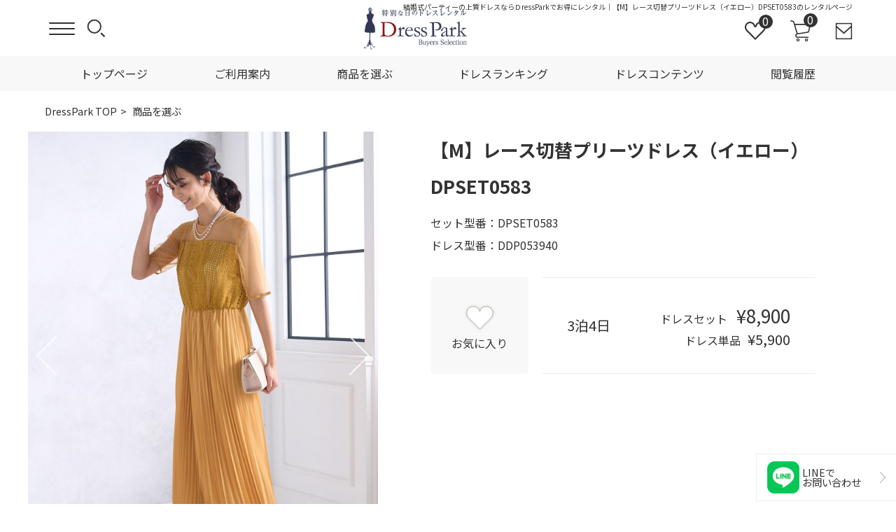

--- FILE ---
content_type: text/html; charset=UTF-8
request_url: https://www.dresspark.jp/product/DPSET0583/
body_size: 19714
content:
<!DOCTYPE html>
<html lang="ja">
<head>
<meta charset="UTF-8">
<meta http-equiv="X-UA-Compatible" content="IE=edge">
<meta name="viewport" content="width=device-width,initial-scale=1">
<title>【M】レース切替プリーツドレス（イエロー）DPSET0583のレンタルページ｜結婚式パーティーの上質ドレスレンタルならＤressPark</title>
<meta name="description" content="結婚式パーティーのドレスレンタルDressParkの【M】レース切替プリーツドレス（イエロー）DPSET0583ページ。【ドレス￥5,900/ドレスセット￥8,900】【大きいサイズあり】【送料/クリーニング無料】トレンドドレスをお得にレンタル！">
<meta name="keywords" content="レンタルドレス,ドレスレンタル,パーティードレス レンタル,ワンピース レンタル,結婚式,パーティー,披露宴,お呼ばれ,成人式,謝恩会,二次会,親族,ネットレンタル,大きいサイズ,LL,３L,４L,５L,６L,Dress Park,ドレスパーク,【M】レース切替プリーツドレス（イエロー）DPSET0583">
<link rel="stylesheet" href="/style.css?v2=2" media="all">
<link rel="stylesheet" href="/dist/css/pages/index.css?v10" media="all">
<link rel="preconnect" href="https://fonts.googleapis.com">
<link rel="preconnect" href="https://fonts.gstatic.com" crossorigin>
<link href="https://fonts.googleapis.com/css2?family=Cormorant+Garamond&family=Noto+Sans+JP:wght@300;400;500;700&family=Noto+Serif+JP&family=Prata&display=swap" rel="stylesheet">
<script src="/assets/js/libs/jquery-3.6.0.min.js"></script> 
<script src="/assets/js/libs/jquery-migrate-1.4.1.min.js"></script>
<script src="/dist/js/inc/cookie.js"></script>
<script src="/dist/js/inc/common.js?v3"></script>
<link rel="canonical" href="https://www.dresspark.jp/product/DPSET0583/">
<!-- Google Tag Manager -->
<script>(function(w,d,s,l,i){w[l]=w[l]||[];w[l].push({'gtm.start':
new Date().getTime(),event:'gtm.js'});var f=d.getElementsByTagName(s)[0],
j=d.createElement(s),dl=l!='dataLayer'?'&l='+l:'';j.async=true;j.src=
'https://www.googletagmanager.com/gtm.js?id='+i+dl;f.parentNode.insertBefore(j,f);
})(window,document,'script','dataLayer','GTM-TG4TMGRX');</script>
<!-- End Google Tag Manager -->

</head>

<body class="page-item-detail">
<!-- Google Tag Manager (noscript) -->
<noscript><iframe src="https://www.googletagmanager.com/ns.html?id=GTM-TG4TMGRX"
height="0" width="0" style="display:none;visibility:hidden"></iframe></noscript>
<!-- End Google Tag Manager (noscript) -->

<header id="header">
	<h1>結婚式パーティーの上質ドレスならＤressParkでお得にレンタル｜【M】レース切替プリーツドレス（イエロー）DPSET0583のレンタルページ</h1>
	<div class="inner">
		<div class="header-left"> <a class="nav-btn is-navBtn" href="javascript:void(0);"><span></span><span></span><span></span></a>
			<div class="header-nav tgl-on">
				<ul id="header-btn-nav">
					<li><a href="/favorite/" class="btn-brown"><img class="lazyload" src="[data-uri]" data-src="/assets/svg/wish-nav.svg" alt="">お気に入り</a></li>
					<li><a href="/history/" class="btn-brown"><img class="lazyload" src="[data-uri]" data-src="/assets/svg/his-nav.svg" alt="">閲覧履歴</a></li>
				</ul>
				<ul class="header-menu-nav cat-box-list">
					<li class="has-child"> <span>商品を選ぶ</span>
						<ul id="cat-nav">
							<li class="cat-box-list-item">
								<p class="acc-btn">ドレス／ワンピース</p>
								<ul class="acc-box"><li><a href="/category/dress/dress/">ドレス（セット/単品）</a></li><li><a href="/category/dress/onepiece/">ワンピース（セット/単品）</a></li>		</ul>
							</li><li class="cat-box-list-item">
								<p class="acc-btn">小物</p>
								<ul class="acc-box"><li><a href="/category/smallgoods/bolero/">羽織</a></li><li><a href="/category/smallgoods/bag/">バッグ</a></li><li><a href="/category/smallgoods/accessory/">アクセサリー</a></li><li><a href="/category/smallgoods/pumps/">パンプス</a></li><li><a href="/category/smallgoods/earring/">イヤリング</a></li>		</ul>
							</li><li class="cat-box-list-item">
								<p class="acc-btn">大きいサイズ（LL～）</p>
								<ul class="acc-box"><li><a href="/category/xlarge/xlarge_dress/">（LL～）ドレスセット/単品</a></li><li><a href="/category/xlarge/xlarge_20s_30s/">（LL～）20代/30代</a></li><li><a href="/category/xlarge/xlarge_40s_50s/">（LL～）40代/50代</a></li><li><a href="/category/xlarge/xlarge_relative/">（LL～）親族</a></li><li><a href="/category/xlarge/xlarge_bolero/">（LL～）羽織</a></li>		</ul>
							</li><li class="cat-box-list-item">
								<p class="acc-btn">低身長</p>
								<ul class="acc-box"><li><a href="/category/short_height/sort_20s30s/">低身長“20代/30代”</a></li><li><a href="/category/short_height/sort_40s50s/"> 低身長“40代/50代”</a></li>		</ul>
							</li><li class="cat-box-list-item">
								<p class="acc-btn">年代</p>
								<ul class="acc-box"><li><a href="/category/age/10s/">10代</a></li><li><a href="/category/age/20s/">20代</a></li><li><a href="/category/age/30s/">30代</a></li><li><a href="/category/age/40s/">40代</a></li><li><a href="/category/age/50s/">50代～</a></li>		</ul>
							</li><li class="cat-box-list-item">
								<p class="acc-btn">シーン</p>
								<ul class="acc-box"><li><a href="/category/scene/wedding_guest/">結婚式（お呼ばれ）</a></li><li><a href="/category/scene/wedding_relative/">結婚式（親族）</a></li><li><a href="/category/scene/party/">二次会/パーティー</a></li><li><a href="/category/scene/coming-of-age-ceremony/">成人式/同窓会</a></li><li><a href="/category/scene/thankyou-party/">謝恩会/卒業パーティー</a></li><li><a href="/category/scene/ceremony/">式典/授賞式</a></li><li><a href="/category/scene/dinnershow/">ディナーショー</a></li><li><a href="/category/scene/recital/">演奏会/発表会</a></li><li><a href="/category/scene/meeting/">顔合わせ/お食事会</a></li><li><a href="/category/scene/matchmaking/">婚活</a></li>		</ul>
							</li><li class="cat-box-list-item">
								<p class="acc-btn">デザイン</p>
								<ul class="acc-box"><li><a href="/category/design/longdress/">ロング/ミモレ丈</a></li><li><a href="/category/design/sleevedress/">袖あり</a></li><li><a href="/category/design/pantsdress/">パンツドレス</a></li><li><a href="/category/design/lacedress/">レース/刺繍/柄</a></li><li><a href="/category/design/tightdress/">タイト</a></li><li><a href="/category/design/mididress/">膝丈/ミディ丈</a></li><li><a href="/category/design/maternity/">マタニティ</a></li>		</ul>
							</li><li class="cat-box-list-item">
								<p class="acc-btn">カラー</p>
								<ul class="acc-box"><li><a href="/category/color/blackdress/">ブラック</a></li><li><a href="/category/color/beigedress/">ベージュ/ブラウン</a></li><li><a href="/category/color/navydress/">ネイビー</a></li><li><a href="/category/color/pinkdress_reddress/">ピンク/レッド</a></li><li><a href="/category/color/bluedress_greendress/">ブルー/グリーン</a></li><li><a href="/category/color/yellowdress_orangedress/">イエロー/オレンジ</a></li><li><a href="/category/color/graydress/">グレー</a></li>		</ul>
							</li><li class="cat-box-list-item">
								<p class="acc-btn">骨格診断</p>
								<ul class="acc-box"><li><a href="/category/bodytype/wavedress/">骨格ウェーブ</a></li><li><a href="/category/bodytype/naturaldress/">骨格ナチュラル</a></li><li><a href="/category/bodytype/straightdress/">骨格ストレート</a></li>		</ul>
							</li><li class="cat-box-list-item">
								<p class="acc-btn">パーソナルカラー</p>
								<ul class="acc-box"><li><a href="/category/personalcolor/yellow_spring/">イエベ春</a></li><li><a href="/category/personalcolor/yellow_autumn/">イエベ秋</a></li><li><a href="/category/personalcolor/blue_summer/">ブルべ夏</a></li><li><a href="/category/personalcolor/blue_winter/">ブルべ冬</a></li>		</ul>
							</li><li class="cat-box-list-item">
								<p class="acc-btn">季節</p>
								<ul class="acc-box"><li><a href="/category/season/spring_summer/">春/夏</a></li><li><a href="/category/season/fall_winter/">秋/冬</a></li>		</ul>
							</li>
							
						</ul>
					</li>
					<li><a href="/ranking/">ドレスランキング</a></li>
					<li class="has-child">
						<p class="acc-btn">ドレスコンテンツ</p>
						<ul class="acc-box">
							<li><a href="/recommendedcontent/">おすすめドレス特集</a></li>
							<li><a href="/dresscontents/">ドレスコンテンツ</a></li>
							<li><a href="/pref/">都道府県別ドレスコンテンツ</a></li>
							<li><a href="/voice/">お客様の声</a></li>
						</ul>
					</li>
					<li class="has-child">
						<p class="acc-btn">ご利用案内</p>
						<ul class="acc-box">
							<li><a href="/guide/">ご利用ガイド</a></li>
							<li><a href="/concept/">コンセプト</a></li>
							<li><a href="/policy/">利用規約</a></li>
							<li><a href="/question/">よくある質問</a></li>
							<li><a href="/inquiry/">お問い合わせ</a></li>
						</ul>
					</li>
					<li class="has-child">
						<p class="acc-btn">会社概要</p>
						<ul class="acc-box">
							<li><a href="/company/">会社概要</a></li>
							<li><a href="/notation/">特定商取引法</a></li>
							<li><a href="/privacy/">個人情報保護方針</a></li>
						</ul>
					</li>
				</ul>
			</div>
			<div class="header-nav pc-on">
				<ul class="header-menu-nav cat-box-list">
					<li><a href="/">トップページ</a></li>
					<li class="has-child">
						<p class="child-btn">ご利用案内</p>
						<ul class="child-box">
							<li><a href="/guide/">ご利用ガイド</a></li>
							<li><a href="/concept/">コンセプト</a></li>
							<li><a href="/policy/">利用規約</a></li>
							<li><a href="/question/">よくある質問</a></li>
							<li><a href="/inquiry/">お問い合わせ</a></li>
						</ul>
					</li>
					<li><a href="/category/">商品を選ぶ</a></li>
					<li><a href="/ranking/">ドレスランキング</a></li>
					<li class="has-child">
						<p class="child-btn">ドレスコンテンツ</p>
						<ul class="child-box">
							<li><a href="/recommendedcontent/">おすすめドレス特集</a></li>
							<li><a href="/dresscontents/">ドレスコンテンツ</a></li>
							<li><a href="/pref/">都道府県別ドレスコンテンツ</a></li>
							<li><a href="/voice/">お客様の声</a></li>
						</ul>
					</li>
					<li><a href="/history/">閲覧履歴</a></li>

				</ul>
			</div>
			<div class="search-box"> <a id="search" class="acc-btn icon" href="javascript:void(0);"><img class="lazyload" src="[data-uri]" data-src="/assets/svg/search.svg" alt="" width="18" height="18"></a>
				<div class="search-wrap acc-box">
					<div class="close-btn">×</div>
					<form method="get" action="/search/">
					<div class="search">
						<input type="search" name="sku" placeholder="型番検索">
					</div>
					<button class="btn-brown">検索</button>
					</form>
				</div>
			</div>
		</div>
		<div class="logo"> <a href="/"><img class="lazyload txt" src="[data-uri]" data-src="/assets/images/newlogo.png" alt=""  height="166" width="400"> </a> </div>
		<ul class="header-right">
			<li><a href="/favorite/" class="icon"><img class="lazyload icon-wishlist" src="[data-uri]" data-src="/assets/svg/wishlist.svg" alt="" width="20" height="18"><span class="count_wishlist">0</span></a></li>
			<li><a href="/cart/" class="icon"><img class="lazyload icon-cart" src="[data-uri]" data-src="/assets/svg/cart.svg" alt="" width="18" height="19"><span class="mini-cart-items">0</span></a></li>
			<li><a href="/inquiry/" class="icon"><img class="lazyload icon-mail" src="[data-uri]" data-src="/assets/svg/mail.svg" alt="" width="16" height="16"></a></li>
		</ul>
	</div>
</header>
<main>
<link rel="stylesheet" href="/dist/css/pages/page-item-detail.css?v19" media="all" />


<link rel="stylesheet" type="text/css" href="https://cdn.jsdelivr.net/npm/slick-carousel@1.8.1/slick/slick.css"/>
<link rel="stylesheet" type="text/css" href="https://cdnjs.cloudflare.com/ajax/libs/slick-carousel/1.9.0/slick-theme.css">



<script src="https://cdn.jsdelivr.net/npm/slick-carousel@1.8.1/slick/slick.min.js"></script>




      <section class="page-content">
		<div class="pankuzulinelay">
		<ol id="pankuzuline">

          <li>
            <a href="/">
              DressPark TOP
            </a>
          </li>
          <li>
            <a href="/category/">
              商品を選ぶ
            </a>
          </li>
          
        </ol>
		</div>
        <section class="item-detail">
        <div class="product-detail-img">
			
          <div class="product-detail-img-single">
            <div class="swiper-container js-swiper-product">
              <div class="swiper-wrapper" id="gallery--getting-started">
				   <div class="swiper-slide zoom image_wrap" href="../..//img/upload/DPSET0583_01.jpg">
                 
				    <a href="../..//img/upload/DPSET0583_01.jpg" rel="lightbox">
                  <img class="lazyload" data-src="../..//img/upload/DPSET0583_01.jpg" width="1250" height="1650"  id="mainproductimg"></a>
                </div>
				 <div class="swiper-slide zoom image_wrap" href="../..//img/upload/DPSET0583_02.jpg">
                 
				    <a href="../..//img/upload/DPSET0583_02.jpg" rel="lightbox">
                  <img class="lazyload" data-src="../..//img/upload/DPSET0583_02.jpg" width="1250" height="1650"  id="mainproductimg"></a>
                </div>
				 <div class="swiper-slide zoom image_wrap" href="../..//img/upload/DPSET0583_03.jpg">
                 
				    <a href="../..//img/upload/DPSET0583_03.jpg" rel="lightbox">
                  <img class="lazyload" data-src="../..//img/upload/DPSET0583_03.jpg" width="1250" height="1650"  id="mainproductimg"></a>
                </div>
				 <div class="swiper-slide zoom image_wrap" href="../..//img/upload/DPSET0583_04.jpg">
                 
				    <a href="../..//img/upload/DPSET0583_04.jpg" rel="lightbox">
                  <img class="lazyload" data-src="../..//img/upload/DPSET0583_04.jpg" width="1250" height="1650"  id="mainproductimg"></a>
                </div>
				 <div class="swiper-slide zoom image_wrap" href="../..//img/upload/DPSET0583_05.jpg">
                 
				    <a href="../..//img/upload/DPSET0583_05.jpg" rel="lightbox">
                  <img class="lazyload" data-src="../..//img/upload/DPSET0583_05.jpg" width="1250" height="1650"  id="mainproductimg"></a>
                </div>
				 <div class="swiper-slide zoom image_wrap" href="../..//img/upload/DPSET0583_06.jpg">
                 
				    <a href="../..//img/upload/DPSET0583_06.jpg" rel="lightbox">
                  <img class="lazyload" data-src="../..//img/upload/DPSET0583_06.jpg" width="1250" height="1650"  id="mainproductimg"></a>
                </div>
				 <div class="swiper-slide zoom image_wrap" href="../..//img/upload/DPSET0583_07.jpg">
                 
				    <a href="../..//img/upload/DPSET0583_07.jpg" rel="lightbox">
                  <img class="lazyload" data-src="../..//img/upload/DPSET0583_07.jpg" width="1250" height="1650"  id="mainproductimg"></a>
                </div>
				 <div class="swiper-slide zoom image_wrap" href="../..//img/upload/DPSET0583_08.jpg">
                 
				    <a href="../..//img/upload/DPSET0583_08.jpg" rel="lightbox">
                  <img class="lazyload" data-src="../..//img/upload/DPSET0583_08.jpg" width="1250" height="1650"  id="mainproductimg"></a>
                </div>
				 <div class="swiper-slide zoom image_wrap" href="../..//img/upload/DPSET0583_09.jpg">
                 
				    <a href="../..//img/upload/DPSET0583_09.jpg" rel="lightbox">
                  <img class="lazyload" data-src="../..//img/upload/DPSET0583_09.jpg" width="1250" height="1650"  id="mainproductimg"></a>
                </div>
				 <div class="swiper-slide zoom image_wrap" href="../..//img/upload/DPSET0583_10.jpg">
                 
				    <a href="../..//img/upload/DPSET0583_10.jpg" rel="lightbox">
                  <img class="lazyload" data-src="../..//img/upload/DPSET0583_10.jpg" width="1250" height="1650"  id="mainproductimg"></a>
                </div>
				 <div class="swiper-slide zoom image_wrap" href="../..//img/upload/DPSET0583_11.jpg">
                 
				    <a href="../..//img/upload/DPSET0583_11.jpg" rel="lightbox">
                  <img class="lazyload" data-src="../..//img/upload/DPSET0583_11.jpg" width="1250" height="1650"  id="mainproductimg"></a>
                </div>
				 <div class="swiper-slide zoom image_wrap" href="../..//img/upload/20250105032915_wcpracfbg50nxak.jpg">
                 
				    <a href="../..//img/upload/20250105032915_wcpracfbg50nxak.jpg" rel="lightbox">
                  <img class="lazyload" data-src="../..//img/upload/20250105032915_wcpracfbg50nxak.jpg" width="1250" height="1650"  id="mainproductimg"></a>
                </div>
				 <div class="swiper-slide zoom image_wrap">
                   <a href="/assets/images/item-detail/thumb_a1.jpg" rel="lightbox">
                  <img class="lazyload" data-src="/assets/images/item-detail/thumb_a1.jpg" width="765px" height="1011px" id="mainproductimg">
				  </a>
                </div>
				 <div class="swiper-slide zoom image_wrap">
                  <a href="/assets/images/item-detail/thumb_a2.jpg" rel="lightbox">
                  <img class="lazyload" data-src="/assets/images/item-detail/thumb_a2.jpg" width="765px" height="1011px" id="mainproductimg"></a>
                </div>
				 <div class="swiper-slide zoom image_wrap">
                  <a href="/assets/images/item-detail/thumb_a3.jpg" rel="lightbox">
                  <img class="lazyload" data-src="/assets/images/item-detail/thumb_a3.jpg" width="765px" height="1011px" id="mainproductimg"></a>
                </div>
				
				
          </div>
			<div class="arrow_box"></div>
			</div>
			  
			  </div>
          <!-- サムネイル -->
          <div class="thumbnailarealay"><div class="thumbnailarea">

                <div class="thumbs" data-slick-index="0">
					  <img class="lazyload" data-src="../..//img/upload/DPSET0583_01.jpg" width="500" height="660" >
					</div><div class="thumbs" data-slick-index="1">
					  <img class="lazyload" data-src="../..//img/upload/DPSET0583_02.jpg" width="500" height="660" >
					</div><div class="thumbs" data-slick-index="2">
					  <img class="lazyload" data-src="../..//img/upload/DPSET0583_03.jpg" width="500" height="660" >
					</div><div class="thumbs" data-slick-index="3">
					  <img class="lazyload" data-src="../..//img/upload/DPSET0583_04.jpg" width="500" height="660" >
					</div><div class="thumbs" data-slick-index="4">
					  <img class="lazyload" data-src="../..//img/upload/DPSET0583_05.jpg" width="500" height="660" >
					</div><div class="thumbs" data-slick-index="5">
					  <img class="lazyload" data-src="../..//img/upload/DPSET0583_06.jpg" width="500" height="660" >
					</div><div class="thumbs" data-slick-index="6">
					  <img class="lazyload" data-src="../..//img/upload/DPSET0583_07.jpg" width="500" height="660" >
					</div><div class="thumbs" data-slick-index="7">
					  <img class="lazyload" data-src="../..//img/upload/DPSET0583_08.jpg" width="500" height="660" >
					</div><div class="thumbs" data-slick-index="8">
					  <img class="lazyload" data-src="../..//img/upload/DPSET0583_09.jpg" width="500" height="660" >
					</div><div class="thumbs" data-slick-index="9">
					  <img class="lazyload" data-src="../..//img/upload/DPSET0583_10.jpg" width="500" height="660" >
					</div><div class="thumbs" data-slick-index="10">
					  <img class="lazyload" data-src="../..//img/upload/DPSET0583_11.jpg" width="500" height="660" >
					</div><div class="thumbs" data-slick-index="11">
					  <img class="lazyload" data-src="../..//img/upload/20250105032915_wcpracfbg50nxak.jpg" width="208" height="275" >
					</div><div class="thumbs" data-slick-index=12">
					  <img class="lazyload" data-src="/assets/images/item-detail/thumb_a1.jpg" width="1250" height="1650" >
					</div><div class="thumbs" data-slick-index=13">
					  <img class="lazyload" data-src="/assets/images/item-detail/thumb_a2.jpg" width="1250" height="1650" >
					</div><div class="thumbs" data-slick-index=14">
					  <img class="lazyload" data-src="/assets/images/item-detail/thumb_a3.jpg" width="1250" height="1650" >
					</div>

          </div></div>
    <script>
      $(document).ready(function(){
       $('#gallery--getting-started').slick({
		  slidesToShow: 1,
		  slidesToScroll:1,
		  autoplay: false,
		  autoplaySpeed: 3000,
		  dots:false,
		  arrows: true,
		   appendArrows: $('.arrow_box'),
    prevArrow: '<div class="slide-arrow prev-arrow"></div>',
    nextArrow: '<div class="slide-arrow next-arrow"></div>'
		});

      });


	$('.thumbnailarealay .thumbs').on('click', function() {
		var indexslick=0;
		indexslick=$(this).attr("data-slick-index");
	  $('#gallery--getting-started').slick('slickGoTo',indexslick, false);
	});
    </script>
			<style>
			
			</style>
        </div>
          <div class="txt-wrap">
            <h2 class="item-ttl">【M】レース切替プリーツドレス（イエロー）DPSET0583</h2>
            <p class="item-id">セット型番：DPSET0583<br>
			  ドレス型番：DDP053940</p>
            <div class="wrap">
              
				<i class="fav itemwishlist2773 non" onclick="_addCooklist('2773')"><input type="checkbox"><label><img class="lazyload" src="[data-uri]" data-src="/assets/svg/wish-non.svg" alt="" width="41" height="36"><span>お気に入り</span></label></i>
				
              <div class="flex">
                <p class="term">3泊4日</p>
                <p>
                  <span class="price-set">ドレスセット<span>¥8,900</span></span>
                  <span class="price-only">ドレス単品<span>¥5,900</span></span>
                </p>
              </div>
            </div>
          </div>
        </section>

        
      </section>
        
        <section class="cart-pre">
          <form>
            <div class="step1">
              <h3 class="step-ttl"><span class="en brown">STEP1</span>レンタルする商品を選ぶ</h3>
              <div class="cart-pre-item" id="step1setdiv">
                <input type="hidden" name="step1setdivprice" value="¥8,900" id="step1setdivprice" />
                <label for="step1set"><input type="radio" id="step1set" name="setordress" value="1" checked> ドレスセット</label>
              </div>
							<div class="cart-pre-item" id="step1pairwaridiv_n">
					<input type="hidden" name="step1pairwaridivprice" value="¥5,000" id="step1pairwaridivprice" />
					<label for="step1pairwari" class="greyout"><input type="radio" id="step1pairwari" name="setordress" value="4" disabled> ペア割ドレスセット（￥3,900割引）</label>
				  </div>
				  <p class="red">※家族や友達の分など、2セットめの注文は￥3,900割引になります！<br>
	<a href="/category/dress/dress/dresscontents/detail022/" class="textlink">「ペア割」の詳細はこちら</a></p>
				
			<div class="cart-pre-item" id="step1dressdiv">
                <input type="hidden" name="step1dressdivprice" value="¥5,900" id="step1dressdivprice" />
                <label for="step1dress"><input type="radio" id="step1dress" name="setordress" value="2"> ドレスのみ</label>
              </div>
				<div class="cart-pre-item" id="step1dressmorediv">
                <input type="hidden" name="step1dressmoredivprice" value="¥3,000" id="step1dressmoredivprice" />
                <label for="step1dressmore"><input type="radio" id="step1dressmore" name="setordress" value="3"> もう1着ドレスとしてレンタルする（¥3,000）</label>
              </div>
              <p class="red">※サイズが不安な方や、どちらか試着してから決めたい方におすすめ！2着目は格安でレンタルできます！<br>
<a href="/category/dress/dress/dresscontents/detail022/" class="textlink">もう1着ドレスの詳細はこちら</a></p>
              <p class="item-price">商品金額<span class="big" id="changepricearea">¥8,900</span></p>
            </div>
            <div class="step2">
              <h3 class="step-ttl"><span class="en brown">STEP2</span>サイズを選ぶ</h3>
				<div id="setsizearea"><div class="cart-pre-item setsizes">
                <span>ドレスのサイズ</span>
								
								<label for="itemsize1_1" id="btnsizeno1_4" href="javascript:void(0)" class="size-content1 size-content" onclick="getcal('2026','01','DPSET0583','DDP053940','4','1','itemsize1_1');"><img src="/assets/images/item-detail/checkbox_on.png" id="itemsize1_1" class="itemsize1" alt="">Mサイズ</label>
								</div><div class="cart-pre-item setsizes">
                <span>バッグのサイズ</span>
								
								<label for="itemsize3_1" id="btnsizeno3_11" href="javascript:void(0)" class="size-content3 size-content" onclick="getcal('2026','01','DPSET0583','BDP001533','11','3','itemsize3_1');"><img src="/assets/images/item-detail/checkbox_on.png" id="itemsize3_1" class="itemsize3" alt="">Fサイズ</label>
								</div><div class="cart-pre-item setsizes">
                <span>アクセサリーのサイズ</span>
								
								<label for="itemsize4_1" id="btnsizeno4_11" href="javascript:void(0)" class="size-content4 size-content" onclick="getcal('2026','01','DPSET0583','ADP010501','11','4','itemsize4_1');"><img src="/assets/images/item-detail/checkbox_on.png" id="itemsize4_1" class="itemsize4" alt="">Fサイズ</label>
								</div></div>
				<div id="tanpinsizearea"><div class="cart-pre-item setsizes">
                <span class="firstdress"><span class="seconddress"></span>ドレスのサイズ</span><label for="itemsize_t1_1" id="btnsizeno1_4" href="javascript:void(0)" class="size-content1 size-content size-content_t" onclick="getcal_t('2026','01','DPSET0583','DDP053940','4','itemsize_t1_1');">
									<img src="/assets/images/item-detail/checkbox_on.png" id="itemsize_t1_1" class="itemsize1" alt="">
									Mサイズ</label></div>
            </div>
            <div class="step3">
              <h3 class="step-ttl"><span class="en brown">STEP3</span>ご利用日を選ぶ</h3>
              <div class="calender">
				  <div id="calid"><div class="readingcal"><img src="/img/loading.gif" width="48" height="48" alt=""/><br>Loading</div></div>
				  
               
                <div class="nextstep">
                <h3 class="calender-ttl">レンタルスケジュール</h3>
                <dl class="dates">
                  <dt>お届け日</dt>
                  <dd id="tmpdate1"><span>2022</span>年<span>11</span>月<span>16</span>日</dd>
                  <dt>ご利用日</dt>
                  <dd id="tmpdate2"><span>2022</span>年<span>11</span>月<span>18</span>日</dd>
                  <dt>ご返却日</dt>
                  <dd id="tmpdate3"><span>2022</span>年<span>11</span>月<span>19</span>日</dd>
                </dl>
				</div>
              </div>
            </div>
			<div class="sendcaution">【遠方配送のご注意】<br>
利用日4日前15時以降のご注文は、前日のお届けになります。<br>
【対象地域】<br>
北海道・中国地方・四国・九州・沖縄・東北一部地域
</div>


            <div class="cart-btn"><input type="button" value="カートに入れる" onClick="tocart();" class="btn-brown"></div>
			  <span id="error_st1"></span>
          </form>
        </section>
<div class="etcbannerlink"><a href="https://www.dresspark.jp/category/smallgoods/earring/"><img src="/assets/images/item-detail/earring_banner.jpg" width="750" height="100" alt="SIZE GUIDE"/></a></div>
        <section class="goods">
        <h2 class="section-ttl"><span class="en">GOODS DETAIL</span>小物商品の詳細を見る</h2>
        <div class="common-item-list goods-list">
					
					<div class="common-item-list-item">
              <a href="/product/BDP001533/">
               <div class="img"><img class="lazyload" src="[data-uri]" data-src="/img/upload/BDP001533_01_list.jpg" width="350" height="525"  alt=""></div>
                <span class="size">バッグ</span>
                <dl>
                  <dt>単品</dt>
                  <dd>¥2,000</dd>
                </dl>
              </a>
            </div>
					
					<div class="common-item-list-item">
              <a href="/product/ADP010501/">
               <div class="img"><img class="lazyload" src="[data-uri]" data-src="/img/upload/20240913061610_cfugwfdetakemm0_list.jpg" width="750" height="990"  alt=""></div>
                <span class="size">アクセサリー</span>
                <dl>
                  <dt>単品</dt>
                  <dd>¥2,000</dd>
                </dl>
              </a>
            </div></div>
  </section>
        <section class="item-info">
			
			<div class="sizeguidelink"><a href="https://www.dresspark.jp/category/scene/wedding_guest/dresscontents/detail070/"><img src="/assets/images/item-detail/sizeguide.jpg" width="750" height="100" alt="SIZE GUIDE"/></a></div>
          <div class="tabs">
            <ul class="tab-nav">
              <li><a href="#size">サイズ/着用感</a></li>
              <li><a href="#infomation">商品説明</a></li>
            </ul>
            <div id="size" class="tab-content active">
             <table class="cl4">
                <thead>
                  <tr>
                    <th colspan="4">Mサイズ</th>
                  </tr>
                </thead>
                <tbody>
                  <tr>
                    <th>着丈</th>
                    <th>バスト</th>
                    <th>ウエスト</th>
                    <th>ヒップ</th>
                  </tr>
                  <tr>
                    <td>128</td>
                    <td>86</td>
                    <td>66-80</td>
                    <td>-</td>
                  </tr>
                  <tr>
                    <th>肩幅</th>
                    <th>袖丈</th>
                    <th>袖回り</th>
                    <th>パンツ丈</th>
                  </tr>
                  <tr>
                    <td>35</td>
                    <td>28</td>
                    <td>32</td>
                    <td>-</td>
                  </tr>
                </tbody>
              </table><table>
					<thead>
					  <tr>
						<th colspan="4">モデル身長</th>
					  </tr>
					</thead>
					<tbody>
					  <tr>
						<td colspan="4">160cm/Mサイズ着用</td>
					  </tr>
					</tbody>
				  </table><table class="cl2">
                <thead>
                  <tr>
                    <th colspan="4">スペック/着用感</th>
                  </tr>
                </thead>
                <tbody>
                  <tr>
                    <th>生地</th>
                    <th>伸縮性</th>
                  </tr>
                  <tr>
                    <td>ﾚｰｽ×ｼﾌｫﾝ</td>
                    <td>なし</td>
                  </tr>
                  <tr>
                    <th>裏地</th>
                    <th>ファスナー</th>
                  </tr>
                  <tr>
                    <td>あり</td>
                    <td>背中</td>
                  </tr>
                  <tr>
                    <th>ウエストゴム</th>
                    <th>サイズ感</th>
                  </tr>
                  <tr>
                    <td>あり</td>
                    <td>普通</td>
                  </tr>
                  <tr>
                    <th>サイズ調整</th>
                    <th>付属品</th>
                  </tr>
                  <tr>
                    <td>不可</td>
                    <td>なし</td>
                  </tr>
                </tbody>
              </table><table class="cl6">
                <thead>
                  <tr>
                    <th colspan="6">ドレス着丈の目安</th>
                  </tr>
                </thead>
                <tbody>
                  <tr>
                    <th>身長</th>
                    <th>150cm〜</th>
                    <th>155cm〜</th>
                    <th>160cm〜</th>
                    <th>165cm〜</th>
                    <th>170cm〜</th>
                  </tr>
                  <tr>
                    <th>膝丈</th>
                    <td>90㎝</td>
                    <td>93cm</td>
                    <td>98cm</td>
                    <td>103cm</td>
                    <td>105cm</td>
                  </tr>
                  <tr>
                    <th>ミモレ</th>
                    <td>106㎝</td>
                    <td>109cm</td>
                    <td>114cm</td>
                    <td>119cm</td>
                    <td>121cm</td>
                  </tr>
                  <tr>
                    <th>ロング</th>
                    <td>122㎝</td>
                    <td>125cm</td>
                    <td>130cm</td>
                    <td>135cm</td>
                    <td>137cm</td>
                  </tr>
                </tbody>
              </table>
			  <p class="info-txt">【着丈の目安】<br>
                身長に対してのおおよその着丈の目安です。<br>着用する方の体型、ドレスのデザインや素材によって変わる場合もあります。</p><p class="info-txt">【Attention！】<br>必ずサイズをご確認下さい。<br>【採寸について】<br>ドレスは全て裏返し、平置きで裏地を採寸しております。<br>ドレスを自然な形に整えて採寸しておりますので、身体の実寸がドレスの実寸以内に収まれば着用可能です。<br>ドレスの実寸に収まらなければ、着用できてもドレスに横ジワが入る等キレイに着こなせない場合があります。また、ドレスが破損する場合もありますのでご注意下さい。<br>※製造過程でドレスの実寸に個体差がある場合があります。±2cm以内は良品として扱っております。<br>【実寸サイズチェック】<br>①まずは身体の実寸(バスト/ウエスト/ヒップ)を測る<br>②次にドレスの「バスト」「ウエスト」サイズに身体の実寸が収まるかチェック<br>③タイトスカートの場合「ヒップ」に＋3cm以上余裕があるかチェック<br>④身体の実寸を測れない場合は、手持ちのワンピースのサイズと照らし合わせてみて下さい。</p>
            </div>
            <div id="infomation" class="tab-content">
              <p class="info-txt">【Dress Set】<br>このセット商品は「ドレス・バッグ・ネックレス」の３点コーディネートセットです。<br>ベージュのレースバッグが、華やかなイエロードレスを優しい雰囲気にしてくれるコーディネート。明るい雰囲気のコーデは結婚式などお祝いのシーンにぴったりです。<br>羽織りなしで一枚で着こなせますが、羽織をつける場合は「型番SDP005090」のショールがおすすめです。<br>画像のパンプスはセットには含まれませんが、レンタル可能です。「型番PDP000133」で検索してください。<br>※パンプスは室内履きです。<br>【Color】<br>明るく黄色みがはっきり出たサフランイエロー。柑橘のような爽やかさがあり春夏にピッタリのカラーです。会場をパッと華やかにするカラーは、お祝いムードたっぷりで招待側からも喜ばれます。イエロー系のドレスはあまり周りと被らないカラーでもあるので、個性を出したい方にもおすすめです。<br>【Design】<br>ストライプ調にデザインされたレースとトレンドのプリーツスカートで、しっかり縦のラインを強調してくれるスタイルアップ効果のあるドレス。デコルテ部分のチュールが程よい抜け感を出してくれますが、首元は空き過ぎないデザインなので、上品に着こなせます。ウエスト部分はゴム仕様でストレスなく着られるデザインですが、背中ファスナーで上半身は程よくすっきり見えます。人気の袖ありドレスなので、結婚式でも羽織なしで一枚で着られるのも嬉しいポイント。丈は長めなので、身長が160㎝以上ある方におすすめです。<br>＊インナーガイド<br>デコルテ部分は透けますので、下着の肩紐が見えないように注意しましょう。ストラップが外せるカップが浅めのブラや、カップ入りのベアトップのインナーもおすすめです。インナーは汗対策にもなります。<br>【Age】<br>20代・30代におすすめです。<br>【Season】<br>レースとシフォン生地は「春・夏・秋・冬」と年中ご着用いただけます。<br>【Scene】<br>結婚式や二次会・パーティーはもちろん、成人式や同窓会・謝恩会にもおすすめです。顔合わせやお食事会、婚活パーティー、ディナーショーなどのドレスコードがある会場でもご利用いただけます。明るいカラーなので、ミスコンや婚活用のプロフィール写真や宣材写真にも◎。袖ありの丈長ドレスは、受付や代表スピーチをする方にもおすすめです。<br>【Hair Style】<br>丈が長めのドレスには、お顔周りはすっきりとまとめるアップスタイルが◎。緩めのシニヨンスタイルや、ゆる巻のポニーテルもおすすめ。<br>【Attention！】<br>※レースが使われているドレスは、アクセサリーやバッグのチェーンなど、引っかからない様ご注意ください。肩部分がレースのドレスは、バッグの肩掛けはご遠慮下さい。レースは繊細な素材なので、破れや傷みの原因になります。<br>※暑い時期は、汗が引いている時にドレスの脱ぎ着をして下さい。生地が汗で肌に張り付いたままの脱ぎ着は、破れの原因となります。<br>※お使いの機種やモニター、閲覧環境によって、または撮影時の環境によって実際の色味とは違いがある場合があります。</p>
            </div>
          </div>
        
        </section>
                 
        <section class="customer-reviews productpagereviews">
          <h2 class="section-ttl"><span class="en">CUSTOMER REVIEWS</span>レンタルレビュー</h2>
		  	<div class="stararea pointwin">
				<table>
					<tr>
						<td class="pointsuuarea">5点</td><td class="starsin"><img src="/img/staroff.png" alt="" width="266" height="55"><div class="stars2" style="width:100%;"></div></td><td class="starstrarea"><div class="starstr"></div></td><td class="pointtext">2個の評価</td>
					</tr>
					
			
				</table>
				<div class="starareainslay">
				<div class="starareains">
					<div><a href="/voice/?point=5&code=DPSET0583"><span class="pointtitle">5点</span><span class="pointbar"><img src="/img/staroff.png" alt="" width="266" height="55"><span class="pointin" style="width:100%;"></span></span><span class="pointpar">100%</span></a></div>
					<div><a href="/voice/?point=4&code=DPSET0583"><span class="pointtitle">4点</span><span class="pointbar"><img src="/img/staroff.png" alt="" width="266" height="55"><span class="pointin" style="width:0%;"></span></span><span class="pointpar">0%</span></a></div>
					<div><a href="/voice/?point=3&code=DPSET0583"><span class="pointtitle">3点</span><span class="pointbar"><img src="/img/staroff.png" alt="" width="266" height="55"><span class="pointin" style="width:0%;"></span></span><span class="pointpar">0%</span></a></div>
					<div><a href="/voice/?point=2&code=DPSET0583"><span class="pointtitle">2点</span><span class="pointbar"><img src="/img/staroff.png" alt="" width="266" height="55"><span class="pointin" style="width:0%;"></span></span><span class="pointpar">0%</span></a></div>
					<div><a href="/voice/?point=1&code=DPSET0583"><span class="pointtitle">1点</span><span class="pointbar"><img src="/img/staroff.png" alt="" width="266" height="55"><span class="pointin" style="width:0%;"></span></span><span class="pointpar">0%</span></a></div>
				
				</div>
				</div>
			</div>
			<script>
			$(".pointwin").mouseenter(function(){
				$(".starareains").fadeIn();
			});
			$(".starareainslay").mouseleave(function(){
				$(".starareains").fadeOut();
			});
			
			
			</script>
          <ul class="customer-review-list">
					<li class="customer-review-list-item clearfix">
					<a href="/voice/detail.php?p=1467">
              <div class="cr-wrap">
                <div class="cr-header clearfix">
                  <img class="lazyload" src="[data-uri]" data-src="/assets/svg/reviews.svg" alt="">
                  <h3 class="name">20代後半（162cm　Mサイズ）<span>福岡県　</span></h3>
				 			 
                </div>
                <div class="cr-content">
                  <p class="scene"><span class="scene-box">ご利用用途</span>結婚式（友人）<span class="scene-box">ドレスサイズ</span>M</p>
                  <ul>
                  <li><span class="brown">丈感：</span>足首</li>
				  <li><span class="brown">サイズ感：</span>丁度いい</li>
				  <li><span class="brown">品質：</span>非常に良い</li>
				  <li class="pointliarea"><span class="brown">評価：</span><span class="kobetsustar"><img src="/img/staroff.png" alt="" width="266" height="55"><span class="kobetsupointin" style="width:100%;"></span></span>(5</li>
				  </ul>
                  <p><span class="brown">ドレスの感想：</span>妊娠6か月のマタニティ用のドレスでレンタルしました。ウエストもバストもきつくなく、おしゃれなドレスを着られてよかったです。</p>
                </div>
              </div>
			  </a>
            </li>
		</ul>
			
			<a href="/voice/?code=DPSET0583" class="btn-white big en">VIEW MORE</a>
			</section>
        
        
		
           
        <section class="other">
        <h2 class="section-ttl"><span class="en">OTHER SET/OTHER COLOR</span>他のセット/他のカラー</h2>
        <div class="hs-slider common-item-list"><div class="common-item-list-item slide">
              <a href="/product/DPSET0581/">
               <div class="img"><i class="fav itemwishlist2771 non" onclick="_addCooklist('2771');return false;"><input type="checkbox"><label><img class="lazyload" src="[data-uri]" data-src="/assets/svg/wish-non.svg" alt="" width="41" height="36"></label></i><img class="lazyload" src="[data-uri]" data-src="/img/upload/DPSET0581_01_sam1.jpg" alt="【M】レース切替プリーツドレス（ピンク）DPSET0581"></div>
                <span class="size"></span>
                <dl>
										<dt>SET</dt>
										<dd>¥8,900</dd>
										<dt>単品</dt>
										<dd>¥5,900</dd>
									</dl>
              </a>
            </div><div class="common-item-list-item slide">
              <a href="/product/DPSET0582/">
               <div class="img"><i class="fav itemwishlist2772 non" onclick="_addCooklist('2772');return false;"><input type="checkbox"><label><img class="lazyload" src="[data-uri]" data-src="/assets/svg/wish-non.svg" alt="" width="41" height="36"></label></i><img class="lazyload" src="[data-uri]" data-src="/img/upload/DPSET0582_01_sam1.jpg" alt="【M】レース切替プリーツドレス（ピンク）DPSET0582"></div>
                <span class="size"></span>
                <dl>
										<dt>SET</dt>
										<dd>¥8,900</dd>
										<dt>単品</dt>
										<dd>¥5,900</dd>
									</dl>
              </a>
            </div><div class="common-item-list-item slide">
              <a href="/product/DPSET0584/">
               <div class="img"><i class="fav itemwishlist2774 non" onclick="_addCooklist('2774');return false;"><input type="checkbox"><label><img class="lazyload" src="[data-uri]" data-src="/assets/svg/wish-non.svg" alt="" width="41" height="36"></label></i><img class="lazyload" src="[data-uri]" data-src="/img/upload/DPSET0584_01_sam1.jpg" alt="【M】レース切替プリーツドレス（イエロー）DPSET0584"></div>
                <span class="size"></span>
                <dl>
										<dt>SET</dt>
										<dd>¥8,900</dd>
										<dt>単品</dt>
										<dd>¥5,900</dd>
									</dl>
              </a>
            </div><div class="common-item-list-item slide">
              <a href="/product/DPSET0585/">
               <div class="img"><i class="fav itemwishlist2775 non" onclick="_addCooklist('2775');return false;"><input type="checkbox"><label><img class="lazyload" src="[data-uri]" data-src="/assets/svg/wish-non.svg" alt="" width="41" height="36"></label></i><img class="lazyload" src="[data-uri]" data-src="/img/upload/DPSET0585_01_sam1.jpg" alt="【M】レース切替プリーツドレス（ネイビー）DPSET0585"></div>
                <span class="size"></span>
                <dl>
										<dt>SET</dt>
										<dd>¥8,900</dd>
										<dt>単品</dt>
										<dd>¥5,900</dd>
									</dl>
              </a>
            </div><div class="common-item-list-item slide">
              <a href="/product/DPSET0586/">
               <div class="img"><i class="fav itemwishlist2776 non" onclick="_addCooklist('2776');return false;"><input type="checkbox"><label><img class="lazyload" src="[data-uri]" data-src="/assets/svg/wish-non.svg" alt="" width="41" height="36"></label></i><img class="lazyload" src="[data-uri]" data-src="/img/upload/DPSET0586_01_sam1.jpg" alt="【M】レース切替プリーツドレス（ネイビー）DPSET0586"></div>
                <span class="size"></span>
                <dl>
										<dt>SET</dt>
										<dd>¥8,900</dd>
										<dt>単品</dt>
										<dd>¥5,900</dd>
									</dl>
              </a>
            </div></div>

  </section>

        
        <section class="category-tag">
          <ul class="tags">
            <li><a href="/category/dress/dress/">#ドレス（セット/単品）</a></li><li><a href="/category/scene/wedding_guest/">#結婚式（お呼ばれ）</a></li><li><a href="/category/scene/party/">#二次会/パーティー</a></li><li><a href="/category/scene/coming-of-age-ceremony/">#成人式/同窓会</a></li><li><a href="/category/scene/thankyou-party/">#謝恩会/卒業パーティー</a></li><li><a href="/category/scene/ceremony/">#式典/授賞式</a></li><li><a href="/category/scene/dinnershow/">#ディナーショー</a></li><li><a href="/category/scene/recital/">#演奏会/発表会</a></li><li><a href="/category/scene/meeting/">#顔合わせ/お食事会</a></li><li><a href="/category/scene/matchmaking/">#婚活</a></li><li><a href="/category/age/10s/">#10代</a></li><li><a href="/category/age/20s/">#20代</a></li><li><a href="/category/age/30s/">#30代</a></li><li><a href="/category/design/longdress/">#ロング/ミモレ丈</a></li><li><a href="/category/design/sleevedress/">#袖あり</a></li><li><a href="/category/design/lacedress/">#レース/刺繍/柄</a></li><li><a href="/category/color/yellowdress_orangedress/">#イエロー/オレンジ</a></li><li><a href="/category/season/spring_summer/">#春/夏</a></li>
          </ul>
        </section>

<!---->
<input type="hidden" name="inputdate1" value="" id="inputdate1">
<input type="hidden" name="inputdate2" value="" id="inputdate2">
<input type="hidden" name="inputdate3" value="" id="inputdate3">
<input type="hidden" name="inputsize1" value="4" id="inputsize1">
<input type="hidden" name="inputsize2" value="" id="inputsize2">
<input type="hidden" name="inputsize3" value="11" id="inputsize3">
<input type="hidden" name="inputsize4" value="11" id="inputsize4">
<input type="hidden" name="inputsize5" value="" id="inputsize5">
<input type="hidden" name="inputitemcode" value="DPSET0583" id="inputitemcode">
<input type="hidden" name="inputitemcode1" value="DDP053940" id="inputitemcode1">
<input type="hidden" name="inputitemcode2" value="" id="inputitemcode2">
<input type="hidden" name="inputitemcode3" value="BDP001533" id="inputitemcode3">
<input type="hidden" name="inputitemcode4" value="ADP010501" id="inputitemcode4">
<input type="hidden" name="inputitemcode5" value="" id="inputitemcode5">
<input type="hidden" name="inputitemtype" value="2" id="inputitemtype">


<input type="hidden" name="inputsize" value="4" id="inputsize">

<link href="https://cdnjs.cloudflare.com/ajax/libs/lightbox2/2.7.1/css/lightbox.css" rel="stylesheet">
<script src="https://cdnjs.cloudflare.com/ajax/libs/lightbox2/2.7.1/js/lightbox.min.js" type="text/javascript"></script>

<div class="waitlay"><span><img src="/img/loading.gif" width="48" height="48" alt=""/></span></div>

 


<script type="application/ld+json">
{
  "@context": "https://schema.org/",
  "@type": "Product",
  "name": "Executive Anvil",
  "image": [
    "https://www.dresspark.jp/img/upload/DPSET0583_01.jpg"
   ],
  "description": "【Dress Set】<br>このセット商品は「ドレス・バッグ・ネックレス」の３点コーディネートセットです。<br>ベージュのレースバッグが、華やかなイエロードレスを優しい雰囲気にしてくれるコーディネート。明るい雰囲気のコーデは結婚式などお祝いのシーンにぴったりです。<br>羽織りなしで一枚で着こなせますが、羽織をつける場合は「型番SDP005090」のショールがおすすめです。<br>画像のパンプスはセットには含まれませんが、レンタル可能です。「型番PDP000133」で検索してください。<br>※パンプスは室内履きです。<br>【Color】<br>明るく黄色みがはっきり出たサフランイエロー。柑橘のような爽やかさがあり春夏にピッタリのカラーです。会場をパッと華やかにするカラーは、お祝いムードたっぷりで招待側からも喜ばれます。イエロー系のドレスはあまり周りと被らないカラーでもあるので、個性を出したい方にもおすすめです。<br>【Design】<br>ストライプ調にデザインされたレースとトレンドのプリーツスカートで、しっかり縦のラインを強調してくれるスタイルアップ効果のあるドレス。デコルテ部分のチュールが程よい抜け感を出してくれますが、首元は空き過ぎないデザインなので、上品に着こなせます。ウエスト部分はゴム仕様でストレスなく着られるデザインですが、背中ファスナーで上半身は程よくすっきり見えます。人気の袖ありドレスなので、結婚式でも羽織なしで一枚で着られるのも嬉しいポイント。丈は長めなので、身長が160㎝以上ある方におすすめです。<br>＊インナーガイド<br>デコルテ部分は透けますので、下着の肩紐が見えないように注意しましょう。ストラップが外せるカップが浅めのブラや、カップ入りのベアトップのインナーもおすすめです。インナーは汗対策にもなります。<br>【Age】<br>20代・30代におすすめです。<br>【Season】<br>レースとシフォン生地は「春・夏・秋・冬」と年中ご着用いただけます。<br>【Scene】<br>結婚式や二次会・パーティーはもちろん、成人式や同窓会・謝恩会にもおすすめです。顔合わせやお食事会、婚活パーティー、ディナーショーなどのドレスコードがある会場でもご利用いただけます。明るいカラーなので、ミスコンや婚活用のプロフィール写真や宣材写真にも◎。袖ありの丈長ドレスは、受付や代表スピーチをする方にもおすすめです。<br>【Hair Style】<br>丈が長めのドレスには、お顔周りはすっきりとまとめるアップスタイルが◎。緩めのシニヨンスタイルや、ゆる巻のポニーテルもおすすめ。<br>【Attention！】<br>※レースが使われているドレスは、アクセサリーやバッグのチェーンなど、引っかからない様ご注意ください。肩部分がレースのドレスは、バッグの肩掛けはご遠慮下さい。レースは繊細な素材なので、破れや傷みの原因になります。<br>※暑い時期は、汗が引いている時にドレスの脱ぎ着をして下さい。生地が汗で肌に張り付いたままの脱ぎ着は、破れの原因となります。<br>※お使いの機種やモニター、閲覧環境によって、または撮影時の環境によって実際の色味とは違いがある場合があります。",
  "sku": "DPSET0583",
  "brand": {
    "@type": "Brand",
    "name": "DressPark"
  },
  "offers": {
    "@type": "Offer",
    "url": "https://www.dresspark.jp/product/DPSET0583/",
    "priceCurrency": "JPY",
    "price": "8900",
    "availability": "InStock"
  }
}
</script>

</main>
<footer id="footer"> <a href="#" id="back-to-top"><img class="lazyload" src="[data-uri]" data-src="/assets/svg/arrow-top.svg" alt=""></a>
	<ul id="footer-main-nav" class="cat-box-list">
		<li class="has-child cat-box-list-item">
			<p class="acc-btn">CAETGORY　商品を選ぶ</p>
			<ul class="acc-box footcate clearfix">
				<li class="cat-box-list-item">
							<p class="acc-btn">ドレス／ワンピース</p>
							<ul class="acc-box"><li><a href="/category/dress/dress/">ドレス（セット/単品）</a></li><li><a href="/category/dress/onepiece/">ワンピース（セット/単品）</a></li>		</ul>
						</li><li class="cat-box-list-item">
							<p class="acc-btn">小物</p>
							<ul class="acc-box"><li><a href="/category/smallgoods/bolero/">羽織</a></li><li><a href="/category/smallgoods/bag/">バッグ</a></li><li><a href="/category/smallgoods/accessory/">アクセサリー</a></li><li><a href="/category/smallgoods/pumps/">パンプス</a></li><li><a href="/category/smallgoods/earring/">イヤリング</a></li>		</ul>
						</li><li class="cat-box-list-item">
							<p class="acc-btn">大きいサイズ（LL～）</p>
							<ul class="acc-box"><li><a href="/category/xlarge/xlarge_dress/">（LL～）ドレスセット/単品</a></li><li><a href="/category/xlarge/xlarge_20s_30s/">（LL～）20代/30代</a></li><li><a href="/category/xlarge/xlarge_40s_50s/">（LL～）40代/50代</a></li><li><a href="/category/xlarge/xlarge_relative/">（LL～）親族</a></li><li><a href="/category/xlarge/xlarge_bolero/">（LL～）羽織</a></li>		</ul>
						</li><li class="cat-box-list-item">
							<p class="acc-btn">低身長</p>
							<ul class="acc-box"><li><a href="/category/short_height/sort_20s30s/">低身長“20代/30代”</a></li><li><a href="/category/short_height/sort_40s50s/"> 低身長“40代/50代”</a></li>		</ul>
						</li><li class="cat-box-list-item">
							<p class="acc-btn">年代</p>
							<ul class="acc-box"><li><a href="/category/age/10s/">10代</a></li><li><a href="/category/age/20s/">20代</a></li><li><a href="/category/age/30s/">30代</a></li><li><a href="/category/age/40s/">40代</a></li><li><a href="/category/age/50s/">50代～</a></li>		</ul>
						</li><li class="cat-box-list-item">
							<p class="acc-btn">シーン</p>
							<ul class="acc-box"><li><a href="/category/scene/wedding_guest/">結婚式（お呼ばれ）</a></li><li><a href="/category/scene/wedding_relative/">結婚式（親族）</a></li><li><a href="/category/scene/party/">二次会/パーティー</a></li><li><a href="/category/scene/coming-of-age-ceremony/">成人式/同窓会</a></li><li><a href="/category/scene/thankyou-party/">謝恩会/卒業パーティー</a></li><li><a href="/category/scene/ceremony/">式典/授賞式</a></li><li><a href="/category/scene/dinnershow/">ディナーショー</a></li><li><a href="/category/scene/recital/">演奏会/発表会</a></li><li><a href="/category/scene/meeting/">顔合わせ/お食事会</a></li><li><a href="/category/scene/matchmaking/">婚活</a></li>		</ul>
						</li><li class="cat-box-list-item">
							<p class="acc-btn">デザイン</p>
							<ul class="acc-box"><li><a href="/category/design/longdress/">ロング/ミモレ丈</a></li><li><a href="/category/design/sleevedress/">袖あり</a></li><li><a href="/category/design/pantsdress/">パンツドレス</a></li><li><a href="/category/design/lacedress/">レース/刺繍/柄</a></li><li><a href="/category/design/tightdress/">タイト</a></li><li><a href="/category/design/mididress/">膝丈/ミディ丈</a></li><li><a href="/category/design/maternity/">マタニティ</a></li>		</ul>
						</li><li class="cat-box-list-item">
							<p class="acc-btn">カラー</p>
							<ul class="acc-box"><li><a href="/category/color/blackdress/">ブラック</a></li><li><a href="/category/color/beigedress/">ベージュ/ブラウン</a></li><li><a href="/category/color/navydress/">ネイビー</a></li><li><a href="/category/color/pinkdress_reddress/">ピンク/レッド</a></li><li><a href="/category/color/bluedress_greendress/">ブルー/グリーン</a></li><li><a href="/category/color/yellowdress_orangedress/">イエロー/オレンジ</a></li><li><a href="/category/color/graydress/">グレー</a></li>		</ul>
						</li><li class="cat-box-list-item">
							<p class="acc-btn">骨格診断</p>
							<ul class="acc-box"><li><a href="/category/bodytype/wavedress/">骨格ウェーブ</a></li><li><a href="/category/bodytype/naturaldress/">骨格ナチュラル</a></li><li><a href="/category/bodytype/straightdress/">骨格ストレート</a></li>		</ul>
						</li><li class="cat-box-list-item">
							<p class="acc-btn">パーソナルカラー</p>
							<ul class="acc-box"><li><a href="/category/personalcolor/yellow_spring/">イエベ春</a></li><li><a href="/category/personalcolor/yellow_autumn/">イエベ秋</a></li><li><a href="/category/personalcolor/blue_summer/">ブルべ夏</a></li><li><a href="/category/personalcolor/blue_winter/">ブルべ冬</a></li>		</ul>
						</li><li class="cat-box-list-item">
							<p class="acc-btn">季節</p>
							<ul class="acc-box"><li><a href="/category/season/spring_summer/">春/夏</a></li><li><a href="/category/season/fall_winter/">秋/冬</a></li>		</ul>
						</li>
				
			</ul>
		</li>
		<li class="has-child cat-box-list-item">
			<p class="acc-btn">RENTAL POINT　レンタルポイント</p>
			<div class="acc-box rental-point">
				<div class="inner">
					<h2 class="section-ttl"><span class="en">RENTAL POINT</span></h2>
					<ul class="rental-point-list">
						<li>
							<h3><span class="num gray">1</span>ドレス（SS～6L）<span class="pink num"><span class="ts34">¥</span><span class="ts45 ">5,900</span><span class="ts22">〜</span></span></h3>
							<p>コーディネートセット ￥8,900～</p>
						</li>
						<li>
							<h3><span class="num gray">2</span>レンタルスケジュール<span class="pink"><span class="ts45 num">3</span><span class="ts22">泊</span><span class="ts45 num">4</span><span class="ts22">日</span></span></h3>
							<p>安心のご利用日の2日前にお届け</p>
						</li>
						<li>
							<h3><span class="num gray">3</span>クリーニング代/送料<span class="pink ts46 serif">無料</span></h3>
							
						</li>
						<li>
							<h3><span class="num gray">4</span>13時までの受付で<span class="pink ts46 serif">当日出荷</span></h3>
						</li>
					</ul>
				</div>
			</div>
		</li>
		<li class="has-child cat-box-list-item">
			<p class="acc-btn">HOW TO RENTAL　レンタルの流れ</p>
			<div class="acc-box how-to-rental">
				<ul class="how-list">
					<li class="how-list-item">
						<dl>
							<dt><span class="en"><span>STEP1</span>ORDER</span>注文する</dt>
							<dd><img class="lazyload" src="[data-uri]" data-src="/assets/images/top/how01.png" alt=""></dd>
						</dl>
						<p><strong>スマホ・PCから24時間全国どこからでもご注文可能！</strong>お支払いはクレジットカードをご利用ください。<br>
							商品ページから、レンタル希望商品・サイズ・ご利用日を選ぶだけ。</p>
					</li>
					<li class="how-list-item">
						<dl>
							<dt><span class="en"><span>STEP2</span>DELIVERLY</span>お届け</dt>
							<dd><img class="lazyload" src="[data-uri]" data-src="/assets/images/top/how02.png" alt=""></dd>
						</dl>
						<p>全国どこでも<strong>ご利用日の2日前にお届け。</strong>送料は無料！（沖縄・北海道・離島は送料1,000円）時間帯指定、会場やホテルなどご自宅以外への配送も可。</p>
					</li>
					<li class="how-list-item">
						<dl>
							<dt><span class="en"><span>STEP3</span>WEAR</span>ご利用日</dt>
							<dd><img class="lazyload" src="[data-uri]" data-src="/assets/images/top/how03.png" alt=""></dd>
						</dl>
						<p>当日は楽しんでお過ごし下さい♡<br>
							着用後の<strong>クリーニングは不要</strong>です。</p>
					</li>
					<li class="how-list-item">
						<dl>
							<dt><span class="en"><span>STEP4</span>RETURN</span>　ご返却</dt>
							<dd><img class="lazyload" src="[data-uri]" data-src="/assets/images/top/how04.png" alt=""></dd>
						</dl>
						<p><strong>ご利用日翌日の15時まで</strong>にご返送のお手続きをお願いいたします。お近くのコンビニや運送会社営業所より発送してください。ご返却送料はお客様にご負担いただいております。</p>
					</li>
				</ul>
				<a href="/concept/" class="how-more">ご利用ガイドの詳細</a> <a href="/question/" class="how-more">Q &amp; Aよくある質問</a> </div>
		</li>
		<li class="has-child cat-box-list-item">
			<p class="acc-btn">PICK UP DRESS　おすすめドレス特集</p>
			<div class="acc-box pick-up">
				<div class="pick-up-list ft-pu-slider">
					<div class="slider-row slide">
					<div class="pick-up-list-item"> <a href="/category/scene/wedding_guest/recommendedcontent/detail020/"> <img class="lazyload" src="[data-uri]" data-src="/img/upload/20251018093600_s398u06OPckhiX7_sam1.jpg" width="375" height="375"  alt="【身長145～155㎝】低身長向けドレス特集">
								<h3>【身長145～155㎝】低身長向けドレス特集</h3>
								</a> </div>
							
					<div class="pick-up-list-item"> <a href="/category/design/pantsdress/recommendedcontent/detail084/"> <img class="lazyload" src="[data-uri]" data-src="/img/upload/20251018093723_krq73YQRzSlBc5P_sam1.jpg" width="375" height="375"  alt="パンツドレス特集【身長別 選び方ガイド】">
								<h3>パンツドレス特集【身長別 選び方ガイド】</h3>
								</a> </div>
							
					<div class="pick-up-list-item"> <a href="/category/scene/wedding_relative/recommendedcontent/detail066/"> <img class="lazyload" src="[data-uri]" data-src="/img/upload/20251018093821_RhprmTDB70twJCz_sam1.jpg" width="375" height="375"  alt="【50代低身長】身長145～155cmが着られる親族ドレス特集">
								<h3>【50代低身長】身長145～155cmが着られる親族ドレス特集</h3>
								</a> </div>
							
					<div class="pick-up-list-item"> <a href="/category/design/maternity/recommendedcontent/detail038/"> <img class="lazyload" src="[data-uri]" data-src="/img/upload/20251018094001_bkZqSzfUo9gAY0Y_sam1.jpg" width="375" height="375"  alt="【マタニティ向けドレス特集】実際に妊婦さんがレンタルしたドレスをご紹介！">
								<h3>【マタニティ向けドレス特集】実際に妊婦さんがレンタルしたドレスをご紹介！</h3>
								</a> </div>
							</div><div class="slider-row slide">
					<div class="pick-up-list-item"> <a href="/category/scene/wedding_relative/recommendedcontent/detail021/"> <img class="lazyload" src="[data-uri]" data-src="/img/upload/20251018094120_vtxEdEJbIR4ORZs_sam1.jpg" width="375" height="375"  alt="【30代既婚女子】親族ドレス特集">
								<h3>【30代既婚女子】親族ドレス特集</h3>
								</a> </div>
							
					<div class="pick-up-list-item"> <a href="/category/scene/wedding_relative/recommendedcontent/detail065/"> <img class="lazyload" src="[data-uri]" data-src="/img/upload/20251018094227_MRIuQcti5Vm7Oe8_sam1.jpg" width="375" height="375"  alt="50代 新郎新婦の母親用ドレス特集">
								<h3>50代 新郎新婦の母親用ドレス特集</h3>
								</a> </div>
							
					<div class="pick-up-list-item"> <a href="/category/age/50s/recommendedcontent/detail083/"> <img class="lazyload" src="[data-uri]" data-src="/img/upload/20251018094328_Cojh51ciUMbw9go_sam1.jpg" width="375" height="375"  alt="【50代親族】ジャケットコーデ特集">
								<h3>【50代親族】ジャケットコーデ特集</h3>
								</a> </div>
							
					<div class="pick-up-list-item"> <a href="/category/dress/wedding_guest/recommendedcontent/detail032/"> <img class="lazyload" src="[data-uri]" data-src="/img/upload/20251018094439_5OFSrf2s6hrltuy_sam1.jpg" width="375" height="375"  alt="【50代向け】体型カバードレス特集">
								<h3>【50代向け】体型カバードレス特集</h3>
								</a> </div>
							</div><div class="slider-row slide">
					<div class="pick-up-list-item"> <a href="/category/xlarge/xlarge_40s_50s/recommendedcontent/detail093/"> <img class="lazyload" src="[data-uri]" data-src="/img/upload/20251018094547_mNulhuPPgGrqqEX_sam1.jpg" width="375" height="375"  alt="【50代大きいサイズ】体型カバードレス特集">
								<h3>【50代大きいサイズ】体型カバードレス特集</h3>
								</a> </div>
							
					<div class="pick-up-list-item"> <a href="/category/xlarge/xlarge_dress/recommendedcontent/detail082/"> <img class="lazyload" src="[data-uri]" data-src="/img/upload/20251018094636_DVIjSPxek7b9D6Z_sam1.jpg" width="375" height="375"  alt="絶対おすすめ！大きいサイズ人気ドレス特集">
								<h3>絶対おすすめ！大きいサイズ人気ドレス特集</h3>
								</a> </div>
							
					<div class="pick-up-list-item"> <a href="/category/scene/wedding_guest/recommendedcontent/detail029/"> <img class="lazyload" src="[data-uri]" data-src="/img/upload/20251018094742_DvcQNWrK5VBkc7z_sam1.jpg" width="375" height="375"  alt="神前式ドレス特集 どんな服装が正解？">
								<h3>神前式ドレス特集 どんな服装が正解？</h3>
								</a> </div>
							
					<div class="pick-up-list-item"> <a href="/category/scene/coming-of-age-ceremony/recommendedcontent/detail068/"> <img class="lazyload" src="[data-uri]" data-src="/img/upload/20251018094842_nQjxpfwcIxQr0aA_sam1.jpg" width="375" height="375"  alt="夏の成人式ドレス特集">
								<h3>夏の成人式ドレス特集</h3>
								</a> </div>
							</div><div class="slider-row slide">
					<div class="pick-up-list-item"> <a href="/category/scene/meeting/recommendedcontent/detail069/"> <img class="lazyload" src="[data-uri]" data-src="/img/upload/20251018094955_549q3oUzgsrDJ6Z_sam1.jpg" width="375" height="375"  alt="両家顔合わせの服装とは？顔合わせワンピース特集">
								<h3>両家顔合わせの服装とは？顔合わせワンピース特集</h3>
								</a> </div>
							
					<div class="pick-up-list-item"> <a href="/category/scene/meeting/recommendedcontent/detail045/"> <img class="lazyload" src="[data-uri]" data-src="/img/upload/20251018095047_lwlnZx3saa0Fvfp_sam1.jpg" width="375" height="375"  alt="記念日ディナーワンピース特集">
								<h3>記念日ディナーワンピース特集</h3>
								</a> </div>
							
					<div class="pick-up-list-item"> <a href="/category/scene/meeting/recommendedcontent/detail047/"> <img class="lazyload" src="[data-uri]" data-src="/img/upload/20251018095211_lORRI9Hcz8FjQSL_sam1.jpg" width="375" height="375"  alt="【アフタヌーンティーの服装は？】ヌン活ワンピース特集">
								<h3>【アフタヌーンティーの服装は？】ヌン活ワンピース特集</h3>
								</a> </div>
							
					<div class="pick-up-list-item"> <a href="/category/scene/dinnershow/recommendedcontent/detail064/"> <img class="lazyload" src="[data-uri]" data-src="/img/upload/20251018095306_KDXb8tDc69ZSOAC_sam1.jpg" width="375" height="375"  alt="ディナーショードレス特集">
								<h3>ディナーショードレス特集</h3>
								</a> </div>
							</div>
					
				</div>
				<a href="" class="btn-white big en">VIEW MORE</a> </div>
		</li>
		<li class="has-child cat-box-list-item">
			<p class="acc-btn">DRESS CONTENTS　ドレスコンテンツ</p>
			<div class="acc-box dress-contents">
				<div class="dress-contents-box tabs">
					<div class="tab-content">
						<ul class="contents-list">
							
				<li class="contents-list-item"> <a href="/category/scene/thankyou-party/dresscontents/detail035/"> <img class="lazyload" src="[data-uri]" data-src="/img/upload/20260119054555_Py8XaXap9bZXlZt_sam1.jpg" alt="【2026年版】大学生が選ぶ謝恩会/卒パドレス！マナーや選び方、人気のドレスブランドなどを徹底解説" width="375" height="375" >
								<div class="wrap"> <span class="date">2026.01.19 update</span>
									<h3 class="ttl">【2026年版】大学生が選ぶ謝恩会/卒パドレス！マナーや選び方、人気のドレスブランドなどを徹底解説</h3>
									<p></p>
								</div>
								</a> </li>
				
				<li class="contents-list-item"> <a href="/category/scene/thankyou-party/dresscontents/detail095/"> <img class="lazyload" src="[data-uri]" data-src="/img/upload/20260123053848_gVz0nD6t5DODUU8_sam1.jpg" alt="【学生/保護者/教師】謝恩会の服装マナーと選び方！年代/立場別おすすめドレスもご紹介" width="375" height="375" >
								<div class="wrap"> <span class="date">2026.01.23 update</span>
									<h3 class="ttl">【学生/保護者/教師】謝恩会の服装マナーと選び方！年代/立場別おすすめドレスもご紹介</h3>
									<p></p>
								</div>
								</a> </li>
				
				<li class="contents-list-item"> <a href="/category/scene/wedding_guest/dresscontents/detail034/"> <img class="lazyload" src="[data-uri]" data-src="/img/upload/20250810061204_AQ13M4uZQXKXkbd_sam1.jpg" alt="【冬の結婚式ドレス】寒さ対策/コート/おすすめドレスをご紹介！" width="375" height="375" >
								<div class="wrap"> <span class="date">2025.08.10 update</span>
									<h3 class="ttl">【冬の結婚式ドレス】寒さ対策/コート/おすすめドレスをご紹介！</h3>
									<p></p>
								</div>
								</a> </li>
				
				<li class="contents-list-item"> <a href="/category/scene/wedding_guest/dresscontents/detail016/"> <img class="lazyload" src="[data-uri]" data-src="/img/upload/20250404090019_WVzkh8x3gCo3spA_sam1.jpg" alt="【結婚式の服装マナー】ドレス選びのOKとNG/注意点/おすすめドレスを徹底解説" width="375" height="375" >
								<div class="wrap"> <span class="date">2025.04.06 update</span>
									<h3 class="ttl">【結婚式の服装マナー】ドレス選びのOKとNG/注意点/おすすめドレスを徹底解説</h3>
									<p></p>
								</div>
								</a> </li>
				
				<li class="contents-list-item"> <a href="/category/scene/wedding_guest/dresscontents/detail086/"> <img class="lazyload" src="[data-uri]" data-src="/img/upload/20250404090034_v8RnjyGgpNtoMrX_sam1.jpg" alt="【結婚式の服装マナー】バッグ/パンプス/アクセサリー/羽織 選び方とコーデ術を徹底解説" width="375" height="375" >
								<div class="wrap"> <span class="date">2025.04.04 update</span>
									<h3 class="ttl">【結婚式の服装マナー】バッグ/パンプス/アクセサリー/羽織 選び方とコーデ術を徹底解説</h3>
									<p></p>
								</div>
								</a> </li>
				
				<li class="contents-list-item"> <a href="/category/scene/wedding_relative/dresscontents/detail071/"> <img class="lazyload" src="[data-uri]" data-src="/img/upload/20250404090046_vItc3jHC8OekSVA_sam1.jpg" alt="【結婚式 親族の服装】叔母/母親/姉妹/従姉妹/祖母のドレスはどう選ぶ？" width="375" height="375" >
								<div class="wrap"> <span class="date">2025.04.04 update</span>
									<h3 class="ttl">【結婚式 親族の服装】叔母/母親/姉妹/従姉妹/祖母のドレスはどう選ぶ？</h3>
									<p></p>
								</div>
								</a> </li>
				
							
						</ul>
					</div>
				</div>
				<a href="" class="btn-white big en">VIEW MORE</a> </div>
		</li>
		<li class="has-child cat-box-list-item">
			<p class="acc-btn">都道府県/エリア別コンテンツ</p>
			<div class="acc-box dress-contents">
				<div class="dress-contents-box tabs">
					<ul class="area-list">
						<li>
							<h3>◆北海道</h3>
							<ul><li><a href="/pref/hokkaido/">北海道</a></li></ul>
						</li><li>
							<h3>◆東北</h3>
							<ul><li><a href="/pref/aomori/">青森県</a></li><li><a href="/pref/iwate/">岩手県</a></li><li><a href="/pref/miyagi/">宮城県</a></li><li><a href="/pref/akita/">秋田県</a></li><li><a href="/pref/yamagata/">山形県</a></li><li><a href="/pref/fukushima/">福島県</a></li></ul>
						</li><li>
							<h3>◆関東</h3>
							<ul><li><a href="/pref/ibaraki/">茨城県</a></li><li><a href="/pref/tochigi/">栃木県</a></li><li><a href="/pref/gunma/">群馬県</a></li><li><a href="/pref/saitama/">埼玉県</a></li><li><a href="/pref/chiba/">千葉県</a></li><li><a href="/pref/tokyo/">東京都</a></li><li><a href="/pref/kanagawa/">神奈川県</a></li></ul>
						</li><li>
							<h3>◆中部</h3>
							<ul><li><a href="/pref/niigata/">新潟県</a></li><li><a href="/pref/toyama/">富山県</a></li><li><a href="/pref/ishikawa/">石川県</a></li><li><a href="/pref/fukui/">福井県</a></li><li><a href="/pref/yamanashi/">山梨県</a></li><li><a href="/pref/nagano/">長野県</a></li><li><a href="/pref/gifu/">岐阜県</a></li><li><a href="/pref/shizuoka/">静岡県</a></li><li><a href="/pref/aichi/">愛知県</a></li></ul>
						</li><li>
							<h3>◆関西</h3>
							<ul><li><a href="/pref/mie/">三重県</a></li><li><a href="/pref/shiga/">滋賀県</a></li><li><a href="/pref/kyoto/">京都府</a></li><li><a href="/pref/oosaka/">大阪府</a></li><li><a href="/pref/hyogo/">兵庫県</a></li><li><a href="/pref/nara/">奈良県</a></li><li><a href="/pref/wakayama/">和歌山県</a></li></ul>
						</li><li>
							<h3>◆中国地方</h3>
							<ul><li><a href="/pref/tottori/">鳥取県</a></li><li><a href="/pref/shimane/">島根県</a></li><li><a href="/pref/okayama/">岡山県</a></li><li><a href="/pref/hiroshima/">広島県</a></li><li><a href="/pref/yamaguchi/">山口県</a></li></ul>
						</li><li>
							<h3>◆四国</h3>
							<ul><li><a href="/pref/tokushima/">徳島県</a></li><li><a href="/pref/kagawa/">香川県</a></li><li><a href="/pref/ehime/">愛媛県</a></li><li><a href="/pref/kouchi/">高知県</a></li></ul>
						</li><li>
							<h3>◆九州</h3>
							<ul><li><a href="/pref/fukuoka/">福岡県</a></li><li><a href="/pref/saga/">佐賀県</a></li><li><a href="/pref/nagasaki/">長崎県</a></li><li><a href="/pref/kumamoto/">熊本県</a></li><li><a href="/pref/ooita/">大分県</a></li><li><a href="/pref/miyazaki/">宮崎県</a></li><li><a href="/pref/kagoshima/">鹿児島県</a></li></ul>
						</li><li>
							<h3>◆沖縄</h3>
							<ul><li><a href="/pref/okinawa/">沖縄県</a></li></ul>
						</li>
					</ul>
				</div>
			</div>
		</li>
		<li class="cat-box-list-item"><a href="/history/">HISTORY　閲覧履歴</a></li>
		<li class="has-child cat-box-list-item">
			<p class="acc-btn">CUSTOMER REVIEWS　お客様の声</p>
			<div class="acc-box customer-reviews">
				<ul class="customer-review-list ft-cr-slider">
					
				<li class="customer-review-list-item slide clearfix">
						<a href="/voice/detail.php?p=6161"><div class="cr-wrap">
							<div class="cr-header clearfix"> <img class="lazyload" src="[data-uri]" data-src="/assets/svg/reviews.svg" width="52" height="39" alt=""> <span class="gray">【 New 】</span> <span class="date">2026/01/18</span>
								<h3 class="name">K.T様（152㎝　SS）<span>肌色：イエベ　</span></h3>
							</div>
							<div class="cr-content">
								<p class="scene"><span class="scene-box">ご利用用途</span></p>
								<p>シアー素材の刺繍がすごく上品で良かった。</p>
							</div>
						</div>
						<div class="voicetopimg"><img class="lazyload" src="[data-uri]" data-src="/img/upload/DPSET0938_01.jpg"  width="1250" height="1650"  alt=""></div></a></li>
				
				<li class="customer-review-list-item slide clearfix">
						<a href="/voice/detail.php?p=6160"><div class="cr-wrap">
							<div class="cr-header clearfix"> <img class="lazyload" src="[data-uri]" data-src="/assets/svg/reviews.svg" width="52" height="39" alt=""> <span class="gray">【 New 】</span> <span class="date">2026/01/19</span>
								<h3 class="name">T.K様（159㎝　SS）<span>肌色：イエベ　</span><span>骨格：ストレート　</span></h3>
							</div>
							<div class="cr-content">
								<p class="scene"><span class="scene-box">ご利用用途</span></p>
								<p>シルエットも綺麗でとてもきやすかったです。</p>
							</div>
						</div>
						<div class="voicetopimg"><img class="lazyload" src="[data-uri]" data-src="/img/upload/DPSET0157_01_sam1.jpg"  width="750" height="990"  alt=""></div></a></li>
				
				<li class="customer-review-list-item slide clearfix">
						<a href="/voice/detail.php?p=6159"><div class="cr-wrap">
							<div class="cr-header clearfix"> <img class="lazyload" src="[data-uri]" data-src="/assets/svg/reviews.svg" width="52" height="39" alt=""> <span class="gray">【 New 】</span> <span class="date">2026/01/19</span>
								<h3 class="name">S.M様（160㎝　SS）<span>肌色：イエベ　</span><span>骨格：ウェーブ　</span></h3>
							</div>
							<div class="cr-content">
								<p class="scene"><span class="scene-box">ご利用用途</span></p>
								<p>品がありますが、地味すぎずとてもきれいでした。伸縮性は無いので、着る時は少しコツがいります。イカリ型ですが、協調されませんでした。下腹も目立ちません。</p>
							</div>
						</div>
						<div class="voicetopimg"><img class="lazyload" src="[data-uri]" data-src="/img/upload/20241016092822_kh64jyvmxfyp5k5_sam1.jpg"  width="625" height="825"  alt=""></div></a></li>
				
				<li class="customer-review-list-item slide clearfix">
						<a href="/voice/detail.php?p=6158"><div class="cr-wrap">
							<div class="cr-header clearfix"> <img class="lazyload" src="[data-uri]" data-src="/assets/svg/reviews.svg" width="52" height="39" alt=""> <span class="gray">【 New 】</span> <span class="date">2026/01/19</span>
								<h3 class="name">H.S様（162㎝　S）</h3>
							</div>
							<div class="cr-content">
								<p class="scene"><span class="scene-box">ご利用用途</span></p>
								<p>いつもLサイズですが、Mサイズでちょうど良くとてもかわいいドレスでした。</p>
							</div>
						</div>
						<div class="voicetopimg"><img class="lazyload" src="[data-uri]" data-src="/img/upload/DPSET0750_01_sam1.jpg"  width="750" height="990"  alt=""></div></a></li>
				
				</ul>
				<a href="/voice/" class="btn-white big en">VIEW MORE</a> </div>
		</li>
	</ul>
	<ul id="footer-sub-nav">
		<li><a href="/guide/">ご利用ガイド</a></li>
		<li><a href="/question/">よくある質問</a></li>
		<li><a href="/history/">閲覧履歴</a></li>
		<li><a href="/sitemap/">サイトマップ</a></li>
		<li><a href="/company/">会社概要</a></li>
		<li><a href="/policy/">ご利用規約</a></li>
		<li><a href="/privacy/">個人情報保護方針</a></li>
		<li><a href="/notation/">特定商取引法に基づく表記</a></li>
		<li class="pc-on"><a href="/inquiry/">お問い合わせ</a></li>
	</ul>
	<p class="copy">© 2022 Dress Park</p>
</footer>
<div class="linelink">
	<a href="https://lin.ee/zNMXeJf" target="_blank">
		<span class="line1"><img src="/assets/images/line/lineicon.png" width="94" height="94" alt=""/></span>
		<span class="line2">LINEで<br>お問い合わせ</span>
		<span class="line3"><img src="/assets/images/line/linetr.png" width="17" height="31" alt=""/></span>
	</a>
</div>
<script type="text/javascript" src="/assets/js/libs/slick.min.js"></script> 
<script src="/dist/js/inc/script.js"></script> 
<script src="https://cdn.jsdelivr.net/npm/lazyload@2.0.0-rc.2/lazyload.min.js"></script>
<script>
        lazyload();
    </script>
<script>
      
    (function ($) {
  // Set up main slider
  $('.pic-slider').slick({
    arrows: true,
        prevArrow: '<img src="/assets/images/y1.png" class="slide-arrow prev-arrow" width="10">',
        nextArrow: '<img src="/assets/images/y2.png" class="slide-arrow next-arrow" width="10">',
    slidesToShow: 1,
    slidesToScroll: 1,
    infinite: true,
    dots: false,
    rows: 1,
    
	//asNavFor: '.thumbnail-slider'
  });

  // Set up thumbnail slider
 /* $('.thumbnail-slider').slick({
    arrows: true,
    prevArrow: '',
    nextArrow: '',
    slidesToShow: 5,
    slidesToScroll: 1,
    infinite: false,
    dots: false,
    rows: 1,
    centerMode: false,
    focusOnSelect: true,
    asNavFor: '.pic-slider',
  });*/
      $('.hs-slider').slick({
        arrows: true,
        prevArrow: '<img src="/assets/svg/arrow-left.svg" class="slide-arrow prev-arrow" width="10">',
        nextArrow: '<img src="/assets/svg/arrow-right.svg" class="slide-arrow next-arrow" width="10">',
        slidesToShow: 3,
        slidesToScroll: 3,
        infinite: true,
        dots: true,
        dotsClass: "slide-dots",
        rows: 1,
        responsive: [
          {
            breakpoint: 768,
            settings: {
              arrows: false,
              slidesToShow: 2,
              slidesToScroll: 2,
              infinite: true,
              dots: true,
              dotsClass: "slide-dots",
              rows: 1,
            }
          }
        ]
      });


})(jQuery);


  </script>
<script>
	var value1=1;
	var value2=2;
	$.ajax({
        type: 'GET',
        url: "../readset.php",
        data: {"Y":2026,"m":01,"code":"DPSET0583","size1":"4","size3":"11","size4":"11","code1":"DDP053940","code3":"BDP001533","code4":"ADP010501"},
        success: function(result){
        //非同期通信に成功したときの処理
			$("#calid").html(result);
        }
     });
	function getcal(YYYY,mmmm,codenovar,kata,sizeid,setidno,inputid){
		$(".waitlay").css("display","block");
		$('.size-content'+setidno+' img').attr('src','/assets/images/item-detail/checkbox.png');
		$('#'+inputid).attr('src','/assets/images/item-detail/checkbox_on.png');
		
		
		
		$('#inputsize'+setidno).val(sizeid);
		
		var inputsize1=$('#inputsize1').val();
		var inputsize2=$('#inputsize2').val();
		var inputsize3=$('#inputsize3').val();
		var inputsize4=$('#inputsize4').val();
		var inputsize5=$('#inputsize5').val();
		var inputcode=$('#inputitemcode').val();
		var inputcode1=$('#inputitemcode1').val();
		var inputcode2=$('#inputitemcode2').val();
		var inputcode3=$('#inputitemcode3').val();
		var inputcode4=$('#inputitemcode4').val();
		var inputcode5=$('#inputitemcode5').val();
		
		
		$.when(
		$.ajax({
			type: 'GET',
			url: "../readset.php",
			//data: {"Y":YYYY, "m":mmmm,"code":codenovar,"size"+setidno:sizeid},
			data: {"Y":YYYY,"m":mmmm,"code":codenovar,"size1":inputsize1,"size2":inputsize2,"size3":inputsize3,"size4":inputsize4,"size5":inputsize5,"code":inputcode, "code1":inputcode1,"code2":inputcode2,"code3":inputcode3,"code4":inputcode4,"code5":inputcode5},
			success: function(result){
			//非同期通信に成功したときの処理
				$("#calid").html(result);
			}
		 }).done(function(){
				 //alert("done");
				 setTimeout(function(){
				$(".waitlay").fadeOut(300);
				},500);

					changenowflag=2;
			 })
		);
		$('.size-content'+setidno).addClass("off");
		//alert('.size-content'+setidno);
		$("#btnsizeno"+setidno+"_"+sizeid).removeClass("off");
		//alert("#btnsizeno"+setidno+"_"+sizeid);
		$(".day-table,.calender-btn").fadeOut();
		$("#inputsize").val(sizeid);
		$(".nextstep,.cart-btn").fadeOut();
	}
	
	function itemyoyakus(yyy,mmm,ddd){
		var dt= new Date(yyy+"/"+mmm+"/"+ddd);
		
		var ydt = new Date(dt.getFullYear(),dt.getMonth(), dt.getDate() - 2);
		var ndt = new Date(dt.getFullYear(),dt.getMonth(), dt.getDate() + 1);
			
		//一けたに0を足す
		var ydt00=ydt.getDate();
		if(ydt00<10){
			ydt00="0"+ydt00;   
		}
		var ndt00=ndt.getDate();
		if(ndt00<10){
			ndt00="0"+ndt00;   
		}
		var ydt01=(ydt.getMonth()+1);
		if(ydt01<10){
			ydt01="0"+ydt01;   
		}
		var ndt01=(ndt.getMonth()+1);
		if(ndt01<10){
			ndt01="0"+ndt01;   
		}				
		
		var w = ["日","月","火","水","木","金","土"];
		$("#tmpdate1").html("&nbsp;"+ydt.getFullYear()+"年"+(ydt.getMonth() + 1)+"月"+ydt.getDate()+"日（"+w[ydt.getDay()]+"）");
		$("#tmpdate2").html("&nbsp;"+dt.getFullYear()+"年"+(dt.getMonth() + 1)+"月"+dt.getDate()+"日（"+w[dt.getDay()]+"）");
		$("#tmpdate3").html("&nbsp;"+ndt.getFullYear()+"年"+(ndt.getMonth() + 1)+"月"+ndt.getDate()+"日（"+w[ndt.getDay()]+"）");//2018年03月25日（日）
		//$(".yoyakubival").val(ydt.getFullYear()+"-"+(ydt.getMonth() + 1)+"-"+ydt.getDate());
		$('#inputdate1').val(ydt.getFullYear()+"/"+(ydt.getMonth() + 1)+"/"+ydt.getDate());
		$('#inputdate2').val(dt.getFullYear()+"/"+(dt.getMonth() + 1)+"/"+dt.getDate());
		$('#inputdate3').val(ndt.getFullYear()+"/"+(ndt.getMonth() + 1)+"/"+ndt.getDate());
		//$("#spcartinbtn,#spdatearea").fadeIn();
		
		
		$("#calid table td").removeClass("check");
		$("#calid table td").removeClass("deliver");
		$("#calid table td").removeClass("using");
		$("#calid table td").removeClass("return");
		$("#calid table td span").text("");

		$("#calid table td#cal"+yyy+mmm+ddd+"").addClass("check");
		$("#calid table td#cal"+yyy+mmm+ddd+"").addClass("using");
		$("#calid table td#cal"+yyy+mmm+ddd+" span").text("ご利用日");
		
		$("#calid table td#cal"+yyy+ydt01+ydt00+"").addClass("check");
		$("#calid table td#cal"+yyy+ydt01+ydt00+"").addClass("deliver");
		$("#calid table td#cal"+yyy+ydt01+ydt00+" span").text("お届け日");
		
		$("#calid table td#cal"+yyy+ndt01+ndt00+"").addClass("check");
		$("#calid table td#cal"+yyy+ndt01+ndt00+"").addClass("return");
		$("#calid table td#cal"+yyy+ndt01+ndt00+" span").text("ご返却日");

		//$("html,body").animate({scrollTop:$('#spdatearea').offset().top});
		//alert("#calid table td#cal"+yyy+ndt01+ydt00+"");
		$(".day-table,.calender-btn").fadeIn();
		$(".nextstep,.cart-btn,.cart-pre .sendcaution").fadeIn();
	}
	function tocart(){
		if($("#inputitemtype").val()==2 || $("#inputitemtype").val()==4){

			tocart2();
		}else{

			tocart1();
		}
	}
	function tocart1(){
		var inputydate=$('#inputdate1').val();
		var inputdate=$('#inputdate2').val();
		var inputndate=$('#inputdate3').val();
		var inputsize=$('#inputsize').val();
		var inputcode=$('#inputitemcode1').val();
		var preinputcode=$('#inputitemcode').val();
		var inputitemtype=$('#inputitemtype').val();
		$.ajax({
			type: 'GET',
			url: "../add.php",
			data: {"ydate":inputydate, "date":inputdate, "ndate":inputndate, "setcode":preinputcode,"code":inputcode, "size":inputsize, "type":inputitemtype},
			success: function(result){
			//非同期通信に成功したときの処理
				//alert("ok"+result);
				
				if(result==1){
					location.href ='../../cart/';
				}else if(result==2){
					$("#error_st1").html("エラーが発生しました[b01] "+result);
				}else if(result==3){
					$("#error_st1").html("ご指定期間の在庫がなくなりました[b02] ");
				}else{
					$("#error_st1").html("エラーが発生しました[b02] "+result);
				}
			},
			
		 });
	}
	
	function tocart2(){
		var inputydate=$('#inputdate1').val();
		var inputdate=$('#inputdate2').val();
		var inputndate=$('#inputdate3').val();
		var inputsize1=$('#inputsize1').val();
		var inputsize2=$('#inputsize2').val();
		var inputsize3=$('#inputsize3').val();
		var inputsize4=$('#inputsize4').val();
		var inputsize5=$('#inputsize5').val();
		var inputcode=$('#inputitemcode').val();
		var inputcode1=$('#inputitemcode1').val();
		var inputcode2=$('#inputitemcode2').val();
		var inputcode3=$('#inputitemcode3').val();
		var inputcode4=$('#inputitemcode4').val();
		var inputcode5=$('#inputitemcode5').val();
		var inputitemtype=$('#inputitemtype').val();
		$.ajax({
			type: 'GET',
			url: "../add2.php",
			data: {"ydate":inputydate, "date":inputdate, "ndate":inputndate, "code":inputcode, "code1":inputcode1, "code2":inputcode2, "code3":inputcode3, "code4":inputcode4, "code5":inputcode5, "size1":inputsize1, "size2":inputsize2, "size3":inputsize3, "size4":inputsize4, "size5":inputsize5, "type":inputitemtype},
			success: function(result){
			//非同期通信に成功したときの処理
				
				if(result==1){
					location.href ='../../cart/';
				}else if(result==2){
					$("#error_st1").html("エラーが発生しました "+result);
				}else if(result==3){
					$("#error_st1").html("ご指定期間の在庫がなくなりました ");
				}else{
					$("#error_st1").html("エラーが発生しました "+result);
				}
			}
			
		 });
	}
	function getcal_t(YYYY,mmmm,codesetnovar,codenovar,sizeid,inputid){
		$(".waitlay").css("display","block");
		/*$('input[name="itemsize_t"]').removeAttr('checked').prop('checked', false).change();
		$('#'+inputid).attr('checked', true).prop('checked', true).change();*/
		
		$('.size-content_t img').attr('src','/assets/images/item-detail/checkbox.png');
		$('.size-content_t #'+inputid).attr('src','/assets/images/item-detail/checkbox_on.png');
		

		$.when(
		$.ajax({
			type: 'GET',
			url: "../read.php",
			async: false,
			data: {"Y":YYYY, "m":mmmm,"code":codenovar,"size":sizeid},
			success: function(result){
			//非同期通信に成功したときの処理
				$("#calid").html(result);
			}
		 }).done(function(){
					setTimeout(function(){
					$(".waitlay").fadeOut(300);
					},500);
					changenowflag=2;
			 })

		);
		
		
		$("#inputsize").val(sizeid);
		$(".nextstep,.cart-btn").fadeOut();
		
	}
	changenowflag=2;
	//セットと単品ボタン
	function setondress(varswitch,tmpchangeprice){
		if($("#inputitemtype").val()!=varswitch){
		changenowflag=1;
		
		//セット
		if(varswitch==2){
			$(".waitlay").css("display","block");
			
			$("#setsizearea").css("display","block");
			$("#tanpinsizearea").css("display","none");
			
			$("#changepricearea").text(tmpchangeprice);
			$("#inputitemtype").val(2);
			$.when(
			$.ajax({
				type: 'GET',
				url: "../readset.php",
				async:true,
				data: {"Y":2026,"m":01,"code":"DPSET0583","size1":"4","size3":"11","size4":"11","code1":"DDP053940","code3":"BDP001533","code4":"ADP010501"},
				success: function(result){
				//非同期通信に成功したときの処理
					$("#calid").html(result);
					$(".waitlay").css("display","none");
					changenowflag=2;
				},
				error: function () {
					alert("エラーが発生しました");
					$(".waitlay").css("display","none");
					changenowflag=2;
					
				}
				 }).done(function(){
				 //alert("done");
				 setTimeout(function(){
				$(".waitlay").fadeOut(300);
				},500);

					changenowflag=2;
			 })
			 
			 );
			
		}else if(varswitch==3){
		//単品もう一着ドレス
			$(".waitlay").css("display","block");
			//alert($(".waitlay").css("display"));
			//alert("strat");
			$("#setsizearea").css("display","none");
			$("#tanpinsizearea").css("display","block");
			$("#inputsize").val("4");
			$('.size-content_t img').attr('src','/assets/images/item-detail/checkbox.png');
			$('.size-content_t #itemsize_t1_1').attr('src','/assets/images/item-detail/checkbox_on.png');
			$("#changepricearea").text(tmpchangeprice);
			$("#inputitemtype").val(3);
			//alert("strat2");
			$.when(
				$.ajax({
					type: 'GET',
					url: "../read.php",
					async:true,
					data: {"Y":2026, "m":01,"code":"DDP053940","size":4,"setcode":"DPSET0583"},

					success: function(result){
					//非同期通信に成功したときの処理
						//alert("成功しました");
						$("#calid").html(result);

					},
					error: function () {
						alert("エラーが発生しました");

					}
				 }).done(function(){
				 //alert("done");
				 setTimeout(function(){
				$(".waitlay").fadeOut(300);
				},500);

					changenowflag=2;
			 })
			 
			 );

			//alert(changenowflag);
		}else if(varswitch==4){
		//ペア割
			$(".waitlay").css("display","block");
			
			$("#setsizearea").css("display","block");
			$("#tanpinsizearea").css("display","none");
			
			$("#changepricearea").text(tmpchangeprice);
			$("#inputitemtype").val(4);
			$.when(
			$.ajax({
				type: 'GET',
				url: "../readset.php",
				async:true,
				data: {"Y":2026,"m":01,"code":"DPSET0583","size1":"4","size3":"11","size4":"11","code1":"DDP053940","code3":"BDP001533","code4":"ADP010501"},
				success: function(result){
				//非同期通信に成功したときの処理
					$("#calid").html(result);
					$(".waitlay").css("display","none");
					changenowflag=2;
				},
				error: function () {
					alert("エラーが発生しました");
					$(".waitlay").css("display","none");
					changenowflag=2;
					
				}
				 }).done(function(){
				 //alert("done");
				 setTimeout(function(){
				$(".waitlay").fadeOut(300);
				},500);

					changenowflag=2;
			 })
			 
			 );
		}else{
		//単品

			$(".waitlay").css("display","block");
			//alert($(".waitlay").css("display"));
			$("#setsizearea").css("display","none");
			$("#tanpinsizearea").css("display","block");
			$("#inputsize").val("4");
			$('.size-content_t img').attr('src','/assets/images/item-detail/checkbox.png');
			$('.size-content_t #itemsize_t1_1').attr('src','/assets/images/item-detail/checkbox_on.png');
			
			
			$("#changepricearea").text(tmpchangeprice);
			$("#inputitemtype").val(1);
			$.when(
			$.ajax({
				type: 'GET',
				url: "../read.php",
				async:true,
				data: {"Y":2026, "m":01,"code":"DDP053940","size":4},

				success: function(result){
				//非同期通信に成功したときの処理
					$("#calid").html(result);
					//$(".waitlay").css("display","none");
					changenowflag=2;
				},
				error: function () {
					alert("エラーが発生しました");
					//$(".waitlay").css("display","none");
					changenowflag=2;
					
				}
				 }).done(function(){
					setTimeout(function(){
					$(".waitlay").fadeOut(300);
					},500);
					changenowflag=2;
			 })
			 
			 );

		}
	
		}
	
	}
	jQuery(document).ready(function () {	
		$('#step1setdiv').on('click', function() {
		  setondress("2",$("#step1setdivprice").val());
		});

		$('#step1dressdiv').on('click', function() {
		  setondress("1",$("#step1dressdivprice").val());
		 
		});

		$('#step1dressmorediv').on('click', function() {
		  setondress("3",$("#step1dressmoredivprice").val());
		 
		});
		$('#step1pairwaridiv').on('click', function() {
		  setondress("4",$("#step1pairwaridivprice").val());
		 
		});
	});
	
	
	</script>

  

<script src="/dist/js/inc/product.js?v3"></script>
<noscript>
<p>
このサイトではJavaScriptを使用しています
	</p><style>footer,header,main{display:none;}</style>
</noscript>

</body>
</html>


--- FILE ---
content_type: text/css
request_url: https://www.dresspark.jp/dist/css/pages/index.css?v10
body_size: 1735
content:
@keyframes slideBanners-01 {
	0% {
		transform: translateX(300%)
	}
	100% {
		transform: translateX(-100%)
	}
}
@keyframes slideBanners-02 {
	0% {
		transform: translateX(-100%)
	}
	100% {
		transform: translateX(300%)
	}
}
@keyframes slideBanners-01 {
	0% {
		transform: translateX(300%)
	}
	100% {
		transform: translateX(-100%)
	}
}
@keyframes slideBanners-02 {
	0% {
		transform: translateX(-100%)
	}
	100% {
		transform: translateX(300%)
	}
}
.home .top-links {
	padding: 6.1333333333vw 0 8.5333333333vw
}
.home .top-links .top-links-list {
	width: 81.7333333333vw;
	text-align: center;
	margin: 0 auto;
	font-size: 2.9333333333vw;
	display: box;
	display: flexbox;
	display: flex;
	align-items: center;
	justify-content: space-between
}
.home .top-links .top-links-list .en {
	font-size: 4vw;
	line-height: 1;
	margin: 1.3333333333vw 0;
	display: block
}
.home .top-links .top-links-list li:not(:nth-child(1)) {
	position: relative
}
.home .top-links .top-links-list li:not(:nth-child(1))::before {
	content: "";
	width: .1333333333vw;
	height: 19.0666666667vw;
	background-color: #c9c9c9;
	position: absolute;
	left: -5vw
}
.home .rental-point .inner {
	height: 85.7333333333vw;
	background-image: url("../../../assets/images/top/rentalpoint_s.jpg?v2");
	background-size: 100%;
	background-repeat: no-repeat
}
.home .rental-point .section-ttl {
	font-weight: bold;
	padding-top: 8vw;
	margin-bottom: 3.3333333333vw;
	padding-left: 5vw;
	padding-left: 21.2vw;
}
.home .rental-point .rental-point-list {
	width: 72.1333333333vw;
	margin: 0 0.3333333333vw 0 auto;
}
.home .rental-point .rental-point-list li {
	margin-bottom: 2vw;
	padding-left: 4vw;
}
.home .rental-point .rental-point-list li:nth-child(4) {
	margin-top:4vw;
}
.home .rental-point .rental-point-list h3 {
	font-size: 3.7333333333vw;
	font-weight: 500;
	line-height: 1.4
}
.home .rental-point .rental-point-list h3 .gray {
	font-size: 4vw;
	font-weight: 400;
	margin-right: .25em
}
.home .rental-point .rental-point-list h3 .pink {
	font-weight: 400;
	margin-left: .25em
}
.home .rental-point .rental-point-list .underline {
	font-weight: bold
}
.home .rental-point .rental-point-list p {
	padding-left: 6%
}
.home .rental-point .rental-point-list .ts22 {
	font-size: 2.9333333333vw
}
.home .rental-point .rental-point-list .ts30 {
	font-size: 4.3vw;
	font-weight:bold;
}
.home .rental-point .rental-point-list .spbr{
	display: block
}

.home .rental-point .rental-point-list .ts34 {
	font-size: 4.5333333333vw
}
.home .rental-point .rental-point-list .ts45 {
	font-size: 6vw
}
.home .rental-point .rental-point-list .ts46 {
	font-size: 6.1333333333vw
}
.home .dress-ranking .section-ttl {
	margin-top: 8vw
}
.home .dress-ranking .btn-white, .pick-up .btn-white.big {
	margin-top: 8vw;
	margin-bottom: 9.3333333333vw
}
.home .dress-ranking .common-item-list {
	margin-top: 4vw
}
.home .rental-point .rental-point-list li.no4 .line2{
	padding-left: 4.3%
}
@media screen and (min-width: 768px) {
	.home .kv {
		margin-bottom: 50px
	}
	.home .kv picture, .home .kv img {
		width: 100%
	}
	.home .top-links {
		display: none
	}
	.home .rental-point .inner {
		height: 400px;
		background-image: url("../../../assets/images/top/rentalpoint.jpg?v2")
	}
	.home .rental-point .rental-point-list {
		width: 85.8333333333%;
		min-width: 800px;
		margin: 0 0 0 auto;
		display: flex;
		flex-flow: row wrap;
		justify-content: center;
		padding-left: 0;
	}
	.home .rental-point .rental-point-list li {
		width: 38.3333333333%;
		min-width: 400px;
		margin-bottom: 30px;
			padding-left:0;
	}
	.home .rental-point .rental-point-list li:nth-child(4){
		margin-top: 0;
	}
	.home .rental-point .rental-point-list li.no4 {
		width: 45%;
	}
	.home .rental-point .rental-point-list li.no4 .line2{
		padding-left: 6%
	}
	.home .rental-point .rental-point-list h3 {
		font-size: 20px
	}
	.home .rental-point .rental-point-list h3 .gray {
		font-size: 30px
	}
	.home .rental-point .rental-point-list p {
		padding-left: 6%
	}
	.home .rental-point .rental-point-list .ts22 {
		font-size: 16px
	}
	.home .rental-point .rental-point-list .ts30 {
		font-size: 29px;
		font-weight:bold;
	}
	.home .rental-point .rental-point-list .ts34 {
		font-size: 30px
	}
	.home .rental-point .rental-point-list .ts45 {
		font-size: 40px
	}
	.home .rental-point .rental-point-list .ts46 {
		font-size: 40px
	}
}
@media screen and (min-width: 768px)and (max-width: 1250px) {
	.home .rental-point .rental-point-list {
		min-width: 600px;
		margin: 0 2% 0 auto;
		justify-content: flex-end
	}
	.home .rental-point .rental-point-list li {
		min-width: 300px;
		margin-bottom: 10px
	}
	.home .rental-point .rental-point-list h3 {
		font-size: 18px
	}
	.home .rental-point .rental-point-list .ts45, .home .rental-point .rental-point-list .ts46 {
		font-size: 26px
	}
}
@media screen and (min-width: 768px) {
	.home .rental-point .section-ttl {
		padding-top: 4%;
		margin-bottom: 3%;
		padding-left: 0;
	}
}
@media screen and (min-width: 768px)and (max-width: 1250px) {
	.home .rental-point .section-ttl {
		padding-top: 2%;
		margin-bottom: 1%
	}
}
@media screen and (min-width: 768px) {
	.home .dress-ranking .section-ttl {
		margin-top: 70px
	}
	.home .dress-ranking .btn-white {
		margin-top: 40px;
		margin-bottom: 60px
	}
}
@media screen and (min-width: 768px) {
	.home .cat-box {
		width: 90%
	}
}
.dress-contents {
	margin-bottom: 6vw
}
@media screen and (max-width: 768px) {
.voicetopimg{
	width:30%;
}
}
.topbannerarea{
	margin-top:4.2%;
	margin-bottom:1.2%;
}
.topbannerarea .inner{
	width:96%;
	max-width: 1200px;
	margin-left: auto;
	margin-right: auto;
	margin-top:4vw;
	display: flex;
	flex-wrap: wrap;
	justify-content: space-between;
}
.topbannerarea .inner p{
	width:23%;
	margin-bottom: 2%;
}

.topbannerarea .inner p a{
	width:100%;
	text-align: center;
	line-height: 1.4;

}
.topbannerarea div a:hover{
	opacity: 0.5;
}
.topbannerarea h4{
	font-size:130%;
	width:100%;
	text-align: center;
	padding:4% 0 3%;
}
.topbannerarea br{
	/*display: none;*/
}
@media screen and (max-width: 768px) {
	.topbannerarea{
		margin-top:5.4%;
		margin-bottom:3.2%;
	}
	.topbannerarea .inner p{
		width:49%;
		margin-bottom: 4%;
	}
	.topbannerarea .inner p:nth-child(4){
		margin-bottom: 0%;
	}
	.topbannerarea br{
		display: inline;
	}
	.topbannerarea .inner picture{
		padding:0 0 3%;
		display: block;
	}
}

.instagramarea{
	margin-bottom: 4%;
}
@media screen and (max-width: 768px) {
	.instagramarea{
		margin-bottom:10%;
	}	
}
.instagramarea .slick-slide{
  margin: 4px;
}

@media screen and (max-width: 768px) {
  #top-cat .cat-box-list .cat-box-list-item:nth-child(4n) {
    border-top: none;
  }
}
@media screen and (min-width: 768px) {
	.tabs .tab-content .contents-list-item {
		border-top: none;
		border-bottom: solid 1px #a29b9b;
	}
	.tabs .tab-content .contents-list-item:nth-child(1),.tabs .tab-content .contents-list-item:nth-child(2) {
		border-top: solid 1px #a29b9b;
	}	
}

.news .section-ttl {
	margin: 14.2666666667vw auto 2.6666666667vw;
}
@media screen and (min-width: 768px) {

	.news .section-ttl {
		width: 100%;
		margin: 100px auto 40px
	}
}

.instagramarea .btn-white{
	background-image: url("/img/insta.png");
	background-repeat: no-repeat;
	background-position: 20% 50%;
	background-size: 10% auto;
	padding-left: 2%;
}
@media screen and (min-width: 768px) {
	.instagramarea .btn-white{
		background-image: url("/img/insta.png");
		background-repeat: no-repeat;
		background-position: 110px 20px;
	}
}

.cautiontextarrea{
	color: red;
	text-align: center;
	margin:2% auto 4%;
	width:96%;
	max-width: 1024px;
}
.cautiontextarrea p{
	text-align:center;
	width: 100%;
}
.cautiontextarrea span{
	text-decoration: underline;
}
@media screen and (max-width: 768px) {
	.cautiontextarrea{
		font-size: 110%;
		margin:2% auto 2%;
	}
	.cautiontextarrea p{
		text-align:left;
	}
	.cautiontextarrea br.pconly{
		display: none;
	}

	
}

.topcaution{
	color: red;
	text-align: center;
	margin:2% auto 4%;
	width:96%;
	font-size: 110%;
}

.topcaution span{
	text-decoration: underline;
}

--- FILE ---
content_type: text/css
request_url: https://www.dresspark.jp/dist/css/pages/page-item-detail.css?v19
body_size: 4981
content:

@keyframes slideBanners-01 {
	0% {
		transform: translateX(300%)
	}
	100% {
		transform: translateX(-100%)
	}
}
@keyframes slideBanners-02 {
	0% {
		transform: translateX(-100%)
	}
	100% {
		transform: translateX(300%)
	}
}
@keyframes slideBanners-01 {
	0% {
		transform: translateX(300%)
	}
	100% {
		transform: translateX(-100%)
	}
}
@keyframes slideBanners-02 {
	0% {
		transform: translateX(-100%)
	}
	100% {
		transform: translateX(300%)
	}
}
.slick-list {
	padding: 0px 0 0;
}
.page-item-detail .img-wrap {
	width: 96vw;
	margin: 2.6666666667vw auto 6.6666666667vw ;
}
@media screen and (max-width: 768px) {
	.page-item-detail .img-wrap {
		margin: 0vw auto 6.6666666667vw ;
	}
	
}
/*.page-item-detail .img-wrap .pic-slider .img, .page-item-detail .img-wrap .thumbnail-slider .img {
	height: 86.6666666667vw
}*/
.page-item-detail .img-wrap .pic-slider .img img, .page-item-detail .img-wrap .thumbnail-slider .img img {
	margin: auto;
	height: 100%;
	object-fit: contain;
	cursor: pointer;
}
.page-item-detail .img-wrap .thumbnail-slider {
	margin-top: 1.3333333333vw
}
.page-item-detail .img-wrap .thumbnail-slider .img {
	width: 16vw;
	height: 16vw
}
.page-item-detail .txt-wrap {
	width: 86.6666666667vw;
	margin: 6.6666666667vw auto
}
.page-item-detail .txt-wrap .item-ttl {
	font-size: 3.4666666667vw
}
.page-item-detail .txt-wrap .item-id {
	font-size: 2.6666666667vw
}
.page-item-detail .txt-wrap .term {
	width: 17.3333333333vw;
	font-size: 3.4666666667vw;
	text-align: center
}
.page-item-detail .txt-wrap .price-set span {
	font-size: 5.3333333333vw
}
.page-item-detail .txt-wrap .price-only {
	font-size: 2.6666666667vw
}
.page-item-detail .txt-wrap .price-only span {
	font-size: 4vw
}
.page-item-detail .txt-wrap .wrap {
	margin: 2.6666666667vw auto 5.3333333333vw;
	display: flex;
	justify-content: space-between
}
.page-item-detail .txt-wrap .wrap .fav {
	width: 21.3333333333vw;
	height: 18.4vw;
	text-align: center;
	line-height: 1.4;
	background-color: #f9f8f8;
	border-radius: .6666666667vw;
	position: relative
}
.page-item-detail .txt-wrap .wrap .fav label {
	width: 100%;
	height: 100%;
	display: flex;
	flex-flow: column;
	justify-content: center;
	align-items: center
}
.page-item-detail .txt-wrap .wrap .fav img {
	width: 7.3333333333vw;
	margin: 0 auto;
	display: block
}
.page-item-detail .txt-wrap .wrap .fav input:checked + label {
	background-color: rgba(244, 215, 215, .2)
}
.page-item-detail .txt-wrap .wrap .flex {
	width: 61.3333333333vw;
	display: flex;
	align-items: center;
	justify-content: space-between;
	border-top: solid 1px #eeecea;
	border-bottom: solid 1px #eeecea
}
.page-item-detail .txt-wrap .wrap .flex p {
	text-align: right;
	display: flex;
	flex-direction: column;
	line-height: 1.5
}
.page-item-detail .txt-wrap .wrap .flex p span span {
	margin-left: .5em
}
.page-item-detail .cart-pre {
	background-color: #f9f8f8;
	padding: 1.3333333333vw 0 6.6666666667vw
}
.page-item-detail .cart-pre > * {
	width: 89.3333333333vw;
	margin: 0 auto
}
.page-item-detail .cart-pre .step-ttl {
	line-height: 1.5;
	font-size: 3.2vw;
	font-weight: normal;
	border-bottom: solid 1px #a8a095;
	margin-top: 6.6666666667vw;
	margin-bottom: 4vw
}
.page-item-detail .cart-pre .step-ttl .en {
	font-size: 6.6666666667vw;
	margin-right: .5em
}
.page-item-detail .cart-pre .cart-pre-item {
	margin-bottom: 1.3333333333vw;
	line-height: 1.5
}
.page-item-detail .cart-pre label {
	font-size: 3.2vw;
	margin-left: .5em
}
.page-item-detail .cart-pre .red {
	font-size: 2.8vw;
	margin-top: -2.0vw;
	margin-bottom: 1.4vw;
}
.page-item-detail .cart-pre .red input {
	width: 2.6666666667vw;
	height: 2.6666666667vw
}
.page-item-detail .cart-pre .red input::before {
	width: 3.0666666667vw;
	height: 3.0666666667vw;
	left: 0
}
.page-item-detail .cart-pre .red input::after {
	height: 1.0666666667vw;
	width: 1.6vw
}
.page-item-detail .cart-pre .step2 .cart-pre-item span {
	width: 27.7333333333vw;
	display: inline-block
}
.page-item-detail .cart-pre .step2 label {
	margin: 0 1em 0 .5em
}
.page-item-detail .cart-pre .step2 label img{
	width:6vw;
	margin-right:1vw;
}
.page-item-detail .cart-pre .calender .month {
	color: #a29b9b;
	margin-bottom: 1.3333333333vw;
	display: flex;
	justify-content: space-between;
	align-items: center
}
.page-item-detail .cart-pre .calender .month span {
	width: 8vw;
	height: 8vw;
		display: flex;
		justify-content: center;
		align-items: center;
	background-color: #fff;
	border: solid 1px #eeecea
}
.page-item-detail .cart-pre .calender .month img {
	width: 1.0666666667vw;
	height: 1.7333333333vw
}
.page-item-detail .cart-pre .calender table {
	width: 100%;
	border: solid 1px #cec7bd
}
.page-item-detail .cart-pre .calender table th, .page-item-detail .cart-pre .calender table td {
	width: 14.2857142857%;
	height: 10.6666666667vw;
	padding: 2.6666666667vw 0;
	text-align: center;
	background-color: #fff;
	border: solid 1px #cec7bd;
	cursor: pointer;
}
.page-item-detail .cart-pre .calender table td:nth-child(1) {
	background-color: #fdf2f2
}
.page-item-detail .cart-pre .calender table td:nth-child(7) {
	background-color: #f4fbff
}
.page-item-detail .cart-pre .calender table .lg {
	color: rgba(136, 152, 170, .3)
}
.page-item-detail .cart-pre .calender table .check {
	line-height: 1.3;
	font-weight: 500;
	padding: 1.3333333333vw 0;
	border: solid 2px #707070;
	position: relative;
	z-index: 0
}
.page-item-detail .cart-pre .calender table .check::before {
	content: "";
	width: 8.5333333333vw;
	height: 8.5333333333vw;
	background-color: #eeecea;
	border-radius: 50%;
	position: absolute;
	z-index: -1;
	left: 0;
	right: 0;
	top: 0;
	bottom: 0;
	margin: auto
}
.page-item-detail .cart-pre .calender table .check span {
	font-weight: 600;
	font-size: 2.4vw;
	display: block
}
.page-item-detail .cart-pre .calender table .check.using {
	border: solid 2px #b92b27;
	color: #b92b27
}
.page-item-detail .cart-pre .calender table .check.using::before {
	background-color: rgba(185, 43, 39, .14)
}
.page-item-detail .cart-pre .calender thead {
	border: solid 1px #a8a095;
	color: #fff
}
.page-item-detail .cart-pre .calender thead th {
	padding: 0;
	height: 4.8vw;
	background-color: #a8a095;
	border: none
}
.page-item-detail .cart-pre .calender .today {
	background-color: #f9f8f8
}
.page-item-detail .cart-pre .btn-brown {
	width: 100%;
	font-size: 3.4666666667vw;
	cursor: pointer;
	border-radius: 0!important;
	padding-left: 9.6vw;
	text-align: center;
}
.page-item-detail .cart-pre .cart-btn {
	margin: 6.6666666667vw 0;
	position: relative
}
.page-item-detail .cart-pre .cart-btn::before {
	content: "";
	width: 4.8vw;
	height: 4.8vw;
	background-image: url("../../../assets/svg/cart-wh.svg");
	background-size: contain;
	background-repeat: no-repeat;
	position: absolute;
	left: calc(50% - 4em - 4.8vw);
	top: 0;
	bottom: 0;
	margin: auto;
	pointer-events: none;
}
.page-item-detail .item-info .info-txt {
	width: 86.6666666667vw;
	line-height: 1.65;
	margin: 6.6666666667vw auto
}
.page-item-detail .tabs {
	padding-top: 8vw
}
.page-item-detail .tabs .tab-nav {
	width: 89.3333333333vw;
	margin: 0 auto;
	border-bottom: solid 2px #a8a095;
	display: flex;
	justify-content: space-between
}
.page-item-detail .tabs .tab-nav li {
	width: 44vw;
	height: 9.3333333333vw;
	display: inline-block;
	cursor: pointer;
}
.page-item-detail .tabs .tab-nav li a {
	width: 100%;
	height: 100%;
	line-height: 9.3333333333vw;
	color: #000;
	text-align: center;
	border-top: solid 2px #eeecea;
	border-left: solid 2px #eeecea;
	border-right: solid 2px #eeecea;
	background-color: #fff !important;
	border-radius: .6666666667vw .6666666667vw 0 0;
	pointer-events: none;
}
.page-item-detail .tabs .tab-nav li.active a {
	border-top: solid 2px #a8a095;
	border-left: solid 2px #a8a095;
	border-right: solid 2px #a8a095;
	border-bottom: solid 2px #fff;
	position: relative;
	z-index: 1;
	top: 2px
}
.page-item-detail .tabs .tab-nav li.active + ul {
	border-bottom: solid 2px #a8a095
}
.page-item-detail .tabs .tab-nav .tab-content {
	display: none
}
.page-item-detail .tabs .tab-nav .tab-content.active {
	display: block
}
.page-item-detail .customer-reviews {
	padding: 1.3333333333vw 0 4vw;
	background-color: #f9f8f8
}
.page-item-detail .customer-reviews .section-ttl {
	margin-top: 7vw
}
.page-item-detail .customer-reviews.productpagereviews .customer-review-list-item {
	background-color: #fff;
	padding: 3.6vw 2.6666666667vw 4vw 6.8vw;
	margin-bottom: 3.6vw
}
.page-item-detail .customer-reviews.productpagereviews .cr-wrap {
	width: 100%
}
.page-item-detail .customer-reviews.productpagereviews .cr-header {
	display: flex;
	align-items: center;
	width:100%;
}
.page-item-detail .customer-reviews .cr-header .name {
	margin-left: 0
}
.page-item-detail .customer-reviews .cr-header .name span{
	display: inline-block;
}
.page-item-detail .customer-reviews .cr-content .scene .scene-box {
	width: auto;
	padding: 0 1vw
}
.page-item-detail .customer-reviews .cr-content .scene .scene-box:nth-of-type(n+2) {
	margin-left: 1em
}
.page-item-detail .customer-reviews .cr-content ul {
	display: flex;
	flex-flow: wrap row;
	margin: 2.6666666667% 0
}
.page-item-detail .customer-reviews .cr-content ul li {
	width: 50%;
	font-size: 2.6666666667vw;
	line-height: 1.5
}
.page-item-detail .goods {
	padding: 5.3333333333vw 0 2vw;
}
.page-item-detail .goods .goods-list {
	width: 89.3333333333vw;
	margin: 5.3333333333vw auto;
	justify-content: flex-start;
}
.page-item-detail .goods .goods-list .common-item-list-item {
	width: 28vw
}
.page-item-detail .goods .goods-list .common-item-list-item dl dt {
	width: 10vw
}
.page-item-detail .other {
	background-color: #f9f8f8;
	padding: 8vw 0;
	margin-top: 6.6666666667vw
}
.page-item-detail .category-tag {
	width: 86.6666666667vw;
	margin: 6.6666666667vw auto
}
.page-item-detail .category-tag .tags {
	display: flex;
	flex-flow: row wrap
}
.page-item-detail .category-tag .tags li {
	font-weight: bold;
	color: #a8a095;
	margin-right: 1em
}
.page-item-detail .category-tag .tags li a:hover{
	opacity: 0.6;
}
.page-item-detail .item-price {
	margin: 4vw 0;
	padding: .3em;
	line-height: 1.75;
	text-align: center;
	background-color: #fff;
	border: solid 1px #c7cbce
}
.page-item-detail .item-price .big {
	font-size: 1.75em;
	font-weight: 500;
	margin-left: .5em
}
@media screen and (min-width: 768px) {
	.page-item-detail .item-detail {
		max-width: 1200px;
		margin: 0px auto 60px;
		display: flex;
		justify-content: space-between;
		align-items: flex-start
	}
	.page-item-detail .item-detail .img-wrap {
		width: 41.6666666667%;
		margin: 0 auto
	}
	.page-item-detail .item-detail .img-wrap .pic-slider .img {
		/*height: 41.6666666667vw;
		max-height: 500px*/
	}
	.page-item-detail .item-detail .img-wrap .thumbnail-slider {
		margin-top: 15px
	}
	.page-item-detail .item-detail .img-wrap .thumbnail-slider .img {
		width: 98%;
		height: 16vw;
		max-height: 98px
	}
	.page-item-detail .item-detail .txt-wrap {
		width: 45.8333333333%;
		margin: 0 auto
	}
	.page-item-detail .item-detail .txt-wrap .item-ttl {
		font-size: 26px
	}
	.page-item-detail .item-detail .txt-wrap .item-id {
		font-size: 16px;
		margin: 10px 0 30px
	}
	.page-item-detail .item-detail .txt-wrap .term {
		width: auto;
		font-size: 20px
	}
	.page-item-detail .item-detail .txt-wrap .price-set span {
		font-size: 26px
	}
	.page-item-detail .item-detail .txt-wrap .price-only {
		font-size: 16px
	}
	.page-item-detail .item-detail .txt-wrap .price-only span {
		font-size: 20px
	}
	.page-item-detail .item-detail .txt-wrap .wrap {
		margin: 20px auto 40px
	}
	.page-item-detail .item-detail .txt-wrap .wrap .fav {
		width: 140px;
		height: 138px;
		max-height: inherit;
		border-radius: 5px
	}
	.page-item-detail .item-detail .txt-wrap .wrap .fav img {
		width: 55px
	}
	.page-item-detail .item-detail .txt-wrap .wrap .flex {
		width: 70.9677419355%;
		justify-content: space-around
	}
	.page-item-detail .cart-pre {
		padding: 55px 0 40px
	}
	.page-item-detail .cart-pre > * {
		max-width: 800px
	}
	.page-item-detail .cart-pre label {
		font-size: 20px;
		margin-left: .75em
	}
	.page-item-detail .cart-pre .step-ttl {
		margin-top: 40px;
		margin-bottom: 40px;
		font-size: 20px
	}
	.page-item-detail .cart-pre .step-ttl .en {
		font-size: 34px
	}
	.page-item-detail .cart-pre .cart-pre-item {
		margin-bottom: 15px
	}
	.page-item-detail .cart-pre .red {
		font-size: 16px;
		margin-top: -20px;
		margin-left: 20px;
		margin-bottom: 15px;
	}
	.page-item-detail .cart-pre .red input {
		width: 20px;
		height: 20px
	}
	.page-item-detail .cart-pre .red input::before {
		width: 23px;
		height: 23px
	}
	.page-item-detail .cart-pre .red input::after {
		height: 8px;
		width: 12px
	}
	.page-item-detail .cart-pre .step2 .cart-pre-item span {
		width: 200px;
		font-size: 18px
	}
	.page-item-detail .cart-pre .step2 label {
		margin: 0 2em 0 1em;

	}
	.page-item-detail .cart-pre .step2 label img{
		width:30px;
		margin-right: 10px;
	}
	.page-item-detail .cart-pre .calender {
		margin: 0 auto
	}
	.page-item-detail .cart-pre .calender .month {
		margin-bottom: 10px
	}
	.page-item-detail .cart-pre .calender .month span {
		width: 60px;
		height: 60px;
		display: flex;
		justify-content: center;
		align-items: center;
		cursor: pointer;
	}
	.page-item-detail .cart-pre .calender .month img {
		width: 8px;
		height: 13px
	}
	.page-item-detail .cart-pre .calender table th, .page-item-detail .cart-pre .calender table td {
		height: 80px;
		padding: 20px 0
	}
	.page-item-detail .cart-pre .calender table .check {
		padding: 10px 0
	}
	.page-item-detail .cart-pre .calender table .check::before {
		width: 64px;
		height: 64px
	}
	.page-item-detail .cart-pre .calender table .check span {
		font-size: 18px
	}
	.page-item-detail .cart-pre .calender thead th {
		height: 36px
	}
	.page-item-detail .cart-pre .btn-brown {
		width: 100%;
		height: 80px;
		font-size: 20px;
		display: block;
		padding-left: 64px
	}
	.page-item-detail .cart-pre .cart-btn {
		width: 50%;
		max-width: 400px;
		margin: 50px auto;
	}
	.page-item-detail .cart-pre .cart-btn::before {
		width: 28px;
		height: 28px;
		left: calc(50% - 88px)
	}
	.page-item-detail .item-info .info-txt {
		max-width: 1200px;
		line-height: 1.65;
		margin: 50px auto
	}
	.page-item-detail .tabs {
		max-width: 1200px;
		margin: 0 auto 100px;
		padding-top: 100px
	}
	.page-item-detail .tabs .tab-nav {
		max-width: 1200px
	}
	.page-item-detail .tabs .tab-nav li {
		width: 48%;
		height: 70px
	}
	.page-item-detail .tabs .tab-nav li a {
		line-height: 70px;
		border-radius: 5px 5px 0 0
	}
	.page-item-detail .customer-reviews {
		padding: 15px 0 100px
	}
	.page-item-detail .customer-reviews .section-ttl {
		margin-top: 50px
	}
	.page-item-detail .customer-reviews .customer-review-list {
		display: flex;
		flex-flow: row wrap;
		justify-content: space-between
	}
	.page-item-detail .customer-reviews.productpagereviews .customer-review-list-item {
		width: 48.5% !important;
		padding: 30px 40px;
		margin: 0 0 3%
	}
	
	
	
	.page-item-detail .customer-reviews .cr-content .scene .scene-box {
		padding: 0 10px
	}
	.page-item-detail .customer-reviews .cr-content ul {
		margin: 20px 0
	}
	.page-item-detail .customer-reviews .cr-content ul li {
		width: 30%;
		font-size: 16px;
		margin-right: 5%;
	}
	.page-item-detail .customer-reviews .cr-content ul li:nth-child(3n) {
		margin-right: 0%;
	}
	.page-item-detail .goods {
		padding: 70px 0 10px
	}
	.page-item-detail .goods .goods-list {
		max-width: 1200px;
		margin: 40px auto 0;
		justify-content: flex-start;
	}
	.page-item-detail .goods .goods-list .common-item-list-item {
		width: 31%
	}
	.page-item-detail .goods .goods-list .common-item-list-item dl dt {
		width: 75px
	}
	.page-item-detail .other {
		padding: 60px 0;
		margin-top: 50px
	}
	.page-item-detail .category-tag {
		width: 90%;
		max-width: 1200px;
		margin: 50px auto
	}
	.page-item-detail .category-tag .tags {
		justify-content: center
	}
	.page-item-detail .item-price {
		font-size: 20px;
		margin: 30px 0
	}
}
.nextstep,.cart-btn{
	display: none;
}
.calarea:nth-child(2){
		display: none;
	}
	.calarea:nth-child(3){
		display: none;
	}/**/
	.calarea:nth-child(4){
		display: none;
	}
	.calarea:nth-child(5){
		display: none;
	}
	.calarea:nth-child(6){
		display: none;
	}
	.calarea:nth-child(7){
		display: none;
	}
	.calarea:nth-child(8){
		display: none;
	}
	.calarea:nth-child(9){
		display: none;
	}
	.calarea:nth-child(10){
		display: none;
	}

.page-item-detail .item-detail .txt-wrap .wrap .fav img{
	cursor: pointer;
}
#tanpinsizearea{
	display: none;
}
.cart-pre-item label{
	cursor: pointer;
}
.cart-pre-item input[type="radio"]{
	margin-bottom:1%;
}
#error_st1{
	width:100%;
	text-align: center;
	color: red;
}
.stararea{
	width:100%;
	margin:2% auto 3%;
	display: flex;
	align-items: center;
	justify-content: center;
	position: relative;
}
.stararea table{
	width:fit-content;
}
.stararea table td{
	padding:1%;
	width:fit-content;
	vertical-align: middle;
}
.stararea .pointsuuarea{
	width:80px;
	text-align: right;
}
.stararea .starsin{
	position: relative;
	height: 30px;
	width:100px;
	padding:1% 0 2%;
}
.starsin img{
	vertical-align: middle;
}
.stararea .stars2{
	position: absolute;
	height:100%;
	background: url("../../../img/staron.png") no-repeat;
	background-size:100px auto;
	top:30%;
	left: 0;
    
}
@media screen and (max-width: 768px) {
	.stararea .stars2{
		top:1.8vw;
	}
	
}
@media screen and (min-width: 768px) {
  .page-item-detail .customer-reviews .cr-content ul li.pointliarea {
    width: 50%;
    font-size: 16px;
  }
}
.kobetsustar{
	position: relative;
	height: 22px;
	width:100px;
	padding:1% 0 2%;
	display: inline-block;
}

.kobetsustar .kobetsupointin{
	position: absolute;
	height:100%;
	background: url("../../../img/staron.png") no-repeat;
	background-size:100px auto;
	top:0.4vw;
	left: 0;
    display: inline-block;
}
@media screen and (min-width: 768px) {
	.kobetsustar .kobetsupointin{
		top:30%;
	}
	
}
.stararea .pointtext{
	width:130px;
	padding-left: 8px;
}
.stararea .starstr {
  display: inline-block;
  vertical-align: middle;
  color: #333;
  line-height: 1;
  width: 0.5em;
  height:0.5em;
  border: 0.1em solid currentColor;
  border-left: 0;
  border-bottom: 0;
  box-sizing: border-box;
  transform: translateY(-15%) rotate(135deg);
}
.stararea table{
	cursor: pointer;
}


td.starstrarea{
	padding:1% 0%;
}
.starareainslay{
	position: absolute;
	top:0px;
	left: 50%;
	transform: translate(-50%,0%);
	width: 200px;
}
.starareains{
	margin-top: 42px;
	width:100%;
	border:solid 1px #ccc;
	background: #FFF;
	padding: 4%;
	display: none;
}


.starareains::before{
  content: '';
  position: absolute;
  display: block;
  width: 0;
  height: 0;
  left: 50%;
  transform: translate(-50%,0%);
  top: 33px;
  border-right: 10px solid transparent;
  border-bottom: 10px solid #ccc;
  border-left: 10px solid transparent;
}


.starareains::after{
  content: '';
  position: absolute;
  display: block;
  width: 0;
  height: 0;
  left: 50%;
  transform: translate(-50%,0%);
  top: 34px;
  border-right: 10px solid transparent;
  border-bottom: 10px solid #fff;
  border-left: 10px solid transparent;
}




.starareains a{
	display: flex;
	justify-content: space-between;
	font-size: 90%;
}
.starareains a:hover{
	opacity: 0.4;
}
.starareains a .pointtitle{
	width:20%;
}
.starareains a .pointbar{
	width:60%;
	position: relative;
}
.starareains a .pointpar{
	width:20%;
	text-align: right;
}
.pointbar{
	width:100%;
}

.pointbar .pointin{
	position: absolute;
	height:22px;
	background: url("../../../img/staron.png") no-repeat;
	background-size:auto 100%;
	top: 25%;
	left: 0;
	overflow-x: hidden;
}
@media screen and (max-width: 768px) {
	.pointbar .pointin{
		position: absolute;
		height:5.1vw;
		background: url("../../../img/staron.png") no-repeat;
		background-size:auto 100%;
		top:0.4vw;
		left: 0;
	}
	
}
.pointin_pre{
	position: absolute;
	height:22px;
	width:100%;
	display: block;
	background: url("../../../img/staroff.png") no-repeat;
	background-size:auto 100%;
	top: 25%;
	left: 0;
}

.slick-slide{
	height: auto;
}

@media screen and (min-width: 768px) {
	.customer-reviews.productpagereviews .customer-review-list-item a{
		padding: 0%;
	}
	
}
.pic-slider .next-arrow{
	width:40px;
	height: auto;
	position: absolute;
	right: 10px;
	top: 50%;
    transform: translate(0%, -50%);
    -webkit-transform: translate(0%, -50%);
    -ms-transform: translate(0%, -50%);
	z-index: 9999;
	cursor: pointer;
}

.pic-slider .prev-arrow{
	width:40px;
	height: auto;
	position: absolute;
	top: 50%;
	left:10px;
    transform: translate(0%, -50%);
    -webkit-transform: translate(0%, -50%);
    -ms-transform: translate(0%, -50%);
	z-index: 9999;
	cursor: pointer;
}
@media screen and (max-width: 768px) {
  .common-item-list-item .fav {
    top: 54vw;
  }
}
.pankuzulinelay{
	max-width: 1200px;
    margin:0px auto;
}
@media screen and (max-width: 768px) {
	#pankuzuline{
		font-size: 96%;
	}
}
 .page-item-detail .cart-pre .step2 .cart-pre-item span.seconddress{
	 width:auto;
	display: inline;
}
.size-content{
	cursor: pointer;
}
.textlink{
	text-decoration: underline !important;
}
.textlink:hover{
	opacity: 0.6;
}


@media screen and (max-width: 768px) {
	.other .common-item-list{
		display: block;
		width:96%;
		margin: 4vw auto;
	}
	.other .common-item-list-item{
		width:48%;
	}

  .other .common-item-list-item:nth-child(4n),.other .common-item-list-item:nth-child(1n),.other .common-item-list-item:nth-child(2n),.others .common-item-list-item:nth-child(3n) {
	  margin-left: 0%;margin-right: 0%;
	  margin-top:4vw;
	  padding:0 1vw;
  }

}
/*商品*/
.product-detail-img {
  width:41.6666666667%;
}

@media screen and (max-width: 991px) {
  .product-detail-img {
    width: 100%;
  }
}

.product-detail-img .product-detail-img-single {
  position: relative;
}

.product-detail-img .product-detail-img-single .wishlist {
  position: absolute;
  top: 20px;
  right: 20px;
  z-index: 500;
  background: #fff;
  width: 25px;
  height: 25px;
  line-height: 25px;
  text-align: center;
  border-radius: 50%;
}

.product-detail-img .js-swiper-product {
  margin-bottom: 10px;
}

@media screen and (max-width: 767px) {
  .product-detail-img .js-swiper-product {
    margin-bottom: 20px;
  }
}

.product-detail-img .product-thumbnail {
  position: relative;
  padding: 0 135px;
}

@media screen and (max-width: 767px) {
  .product-detail-img .product-thumbnail {
    padding: 0 70px;
  }
}

.product-detail-img .product-thumbnail .swiper-container {
  padding: 0 5px;
}

.product-detail-img .product-thumbnail .swiper-slide {
  cursor: pointer;
  border: 1px solid #ddd;
  transition: .4s;
}

@media screen and (max-width: 991px) {
  .product-detail-img .product-thumbnail .swiper-slide {
    width: 100%;
  }
}

.product-detail-img .product-thumbnail .swiper-slide:hover {
  border: 1px solid #0a0000;
}

.product-detail-img .product-thumbnail .swiper-slide.swiper-slide-thumb-active {
  border: 1px solid #0a0000;
}

.product-detail-img .product-thumbnail .swiper-button-prev, .product-detail-img .product-thumbnail .swiper-button-next {
  position: absolute;
  color: #ccc;
  outline: none;
}

.product-detail-img .product-thumbnail .swiper-button-prev::after, .product-detail-img .product-thumbnail .swiper-button-next::after {
  font-size: 15px;
}

.product-detail-img .product-thumbnail .swiper-button-prev {
  left: 60px;
}

@media screen and (max-width: 991px) {
  .product-detail-img .product-thumbnail .swiper-button-prev {
    left: 100px;
  }
}

@media screen and (max-width: 767px) {
  .product-detail-img .product-thumbnail .swiper-button-prev {
    left: 40px;
  }
}

.product-detail-img .product-thumbnail .swiper-button-next {
  right: 60px;
}

@media screen and (max-width: 991px) {
  .product-detail-img .product-thumbnail .swiper-button-next {
    right: 100px;
  }
}

@media screen and (max-width: 767px) {
  .product-detail-img .product-thumbnail .swiper-button-next {
    right: 40px;
  }
}
/*slider*/
.thumbnailarea{
	widh:100%;
	display:flex;
	flex-wrap: wrap;
	justify-content:flex-start;
	
}
.thumbnailarea .thumbs{
	
	width:19%;
	display: block;
	position: relative;
	margin-right: 1%;
	margin-bottom: 1%;
	margin-top:2%;
	cursor: pointer;
}
.thumbnailarea .thumbs.on{
	border:solid 1px #000;
}
.thumbnailarea .thumbs:nth-child(1){
	margin-left: 0.5%;
}
.thumbnailarea .thumbs:nth-child(6n){
	margin-left: 0.5%;
}
.thumbnailarea .thumbs:nth-child(5n){
	margin-right: 0%;
}
.thumbnailarea .thumbs:before{
  content: "";
  display: block;
  padding-top: 100%;
}
.thumbnailarea .thumbs img{
  position: absolute;
  width: 100%;
  height: 100%;
  top: 0;
  right: 0;
  bottom: 0;
  left: 0;
  margin: auto;
  object-fit: cover;
}
.image_wrap {
  position: relative;
}

.image_wrap > [data-expansion] {
  position: absolute;
  top: 10px;
  right: 10px;
  background: #ffffff;
  z-index: 999;
  cursor: pointer;
  transition: .5s all;
  border: 1px solid transparent;
}

[data-expansion] i {
  font-size: 20px;
  padding: 1.2rem;
}

[data-expansion]:hover {
  border-color: #000000;
}

.readingcal{
	width:30%;
	margin:4% auto;
	text-align: center;
}
.greyout{
	opacity: 0.5;
}
.etcbannerlink{
	margin:3% auto 0%;
	width: 86.6666666667vw;
	max-width: 750px;
}
@media screen and (max-width: 767px) {
	.etcbannerlink{
		margin:4% auto 0%;
	}
	
}
.sizeguidelink{
	margin:1% auto 0%;
	width: 86.6666666667vw;
	max-width: 750px;
}
.sizeguidelink:hover,
.etcbannerlink:hover{
	opacity: 0.6;
}

.setcaution{
	color: #b92b27;	
	margin-top:1%;
	font-weight: bold;
}
.setcaution span{
	text-decoration: underline;	
}

/*slick やじるし*/
.arrow_box {


}

.prev-arrow,
.next-arrow {
    display: block;
    width: 40px;
    height: 40px;
    border-radius: 50%;
    transition: all .3s ease;
    cursor: pointer;
    position:absolute;
	top:-400px;
	opacity: 0.8;
}

.prev-arrow {
    transform: rotate(180deg);
    margin-right: 0px;
	left: 20px;
	  top: 300px;
	  right: auto;
}

.next-arrow {
    margin-right: 0px;
	right: 20px;
	  top: 300px;
	  left: auto;
}
.prev-arrow::before,
.next-arrow::before{
    position:absolute;
    content: "";
	width: 40px;
  height: 40px;
  border-right: 2px solid #FFF;
  border-top: 2px solid #FFF;
  top: 0%;
    bottom:0;
    left:0;
    right:0;
    margin:auto;
    transform:rotate(45deg);
}

@media screen and (max-width: 767px) {
	.prev-arrow {
		left: 4vw;
		  top:58vw;
		  right: auto;
	}

	.next-arrow {
		right: 4vw;
		top: 58vw;
		left: auto;
	}				
	.prev-arrow::before,
	.next-arrow::before{

		width: 8vw;
	  height: 8vw;

	}

	
}


--- FILE ---
content_type: image/svg+xml
request_url: https://www.dresspark.jp/assets/svg/arrow-left.svg
body_size: 313
content:
<svg xmlns="http://www.w3.org/2000/svg" width="42" height="42" viewBox="0 0 42 42">
  <g id="arrow-left" transform="translate(-307 -6653)">
    <circle id="楕円形_64" data-name="楕円形 64" cx="21" cy="21" r="21" transform="translate(307 6653)" fill="#707070"/>
    <path id="パス_5165" data-name="パス 5165" d="M-16544.572-1737.819l-7.5,7.5,7.5,7.5" transform="translate(16875.531 8404.319)" fill="none" stroke="#fff" stroke-width="2"/>
  </g>
</svg>


--- FILE ---
content_type: application/javascript
request_url: https://www.dresspark.jp/dist/js/inc/script.js
body_size: 1861
content:
$(window).load(function () {
	$('a[href^="#"]').on('click', function () {

		
		const href = $(this).attr('href');
		const $target = $(href);
		let position;

		//ページ内に該当idが無い場合は無効
		if (!$target[0]) return;
		const headerHeight = $('#header').outerHeight()+50;
		

		position = $target.offset().top;
		$('html,body').not(':animated').animate({
			scrollTop: position - headerHeight,
		}, 500, 'swing', );
		return false;
	});

	$('.ft-pu-slider').slick({
		arrows: false,
		slidesToShow: 1,
		slidesToScroll: 1,
		infinite: true,
		dots: true,
		dotsClass: "slide-dots",
		rows: 1,
		centerMode: true,
		centerPadding: '0'
	});
	$('.ft-cr-slider').slick({
		slidesToShow: 4,
		responsive: [{
			breakpoint: 768,
			settings: {
				arrows: false,
				slidesToShow: 1,
				slidesToScroll: 1,
				infinite: true,
				dots: true,
				dotsClass: "slide-dots",
				rows: 1,
				centerMode: true,
				centerPadding: '0'
			}
		}]
	});


	//スクロールの固定
	let currentScrollY;

	function stopScroll() {
		currentScrollY = $(window).scrollTop();
		$('body').css({
			overflow: 'hidden',
			position: 'fixed',
			left: 0,
			right: 0,
			top: -1 * currentScrollY
		});
	}

	function startScroll() {
		$('body').attr({
			style: ''
		});
		$('html,body').scrollTop(currentScrollY);
	}

	//ナビゲーションOPEN用のクラス
	const navOpenClass = 'is-navOpen';
	let state = false;
	//ナビゲーションボタン
	$('.is-navBtn').on('click', function () {

		if ($('body').hasClass(navOpenClass)) {
			$('body').removeClass(navOpenClass);
			startScroll();
		} else {

			if (state === false) {
				$('body').addClass(navOpenClass);
				stopScroll();
				state = false;
				$('#sp-nav a').on('click', function () {
					$('body').removeClass(navOpenClass);
					startScroll();
					state = true;
				});
			} else {
				$('body').addClass(navOpenClass);
				stopScroll();
				state = false;
			}
			$('body').addClass(navOpenClass);
			stopScroll();
			state = false;
		}
	});

	//PCレイアウトの時、 スクロール再開
	$(window).on('resize', function () {
		const windowWidth = $(this).width();
		if (windowWidth >= 880 && $('body').hasClass(navOpenClass)) {
			$('body').removeClass(navOpenClass);
			startScroll();
		}
	});
	$('.is-headerNavBtn').click(function () {
		if ($(window).width() >= 880) return;
		$(this).toggleClass('open');
		$(this).next('.is-headerNavChild').fadeToggle();
		return false;
	});

	//ページトップボタン
	$('#back-to-top').click(function () {
		$('body,html').animate({
			scrollTop: 0
		}, 500);
		return false;
	});

	//フェードイン
	function fadeAnime() {
		$('.fadein').each(function () {
			const elemPos = $(this).offset().top + 200;
			const scroll = $(window).scrollTop();
			const windowHeight = $(window).height();
			if (scroll >= elemPos - windowHeight) {
				$(this).addClass('fadeinOn');
			} else {
				$(this).removeClass('fadeinOn');
			}
		});
	}
	$(window).scroll(function () {
		fadeAnime();
	});
	$(window).on('load', function () {
		fadeAnime();
	});

	//最初に一つ目のタブを表示する
	$(".tab-nav li:first-child").addClass("active");
	$(".tab-content:first-child").addClass("active");
	//タブがクリックされた時の処理
	$(".tab-nav li").click(function (event) {
		//デフォルトの動作を停止する
		event.preventDefault();
		//タブの切り替え処理
		$(this).addClass("active").siblings().removeClass("active");
		var tab = $(this).children("a").attr("href");
		$(tab).addClass("active").siblings(".tab-content").removeClass("active");
	});

	$('.more-btn').on('click', function () {
		if ($(this).children().is('.open')) {
			$(this).html('<p class="close">閉じる</p>').addClass('close-btn');
			$(this).parent().removeClass('slide-up').addClass('slide-down');
		} else {
			$(this).html('<p class="open">続きを見る</p>').removeClass('close-btn');
			$(this).parent().removeClass('slide-down').addClass('slide-up');
		}
	});

	$('.acc-btn').on('click', function () {
		var findElm = $(this).next(".acc-box");
		$(findElm).slideToggle();
		$(this).toggleClass('active');
		$(findElm).find('.ft-pu-slider').slick('setPosition');
		$(findElm).find('.ft-cr-slider').slick('setPosition');
		$(findElm).find('.slick-slider').slick('setPosition');
		$(findElm).find('.slide').slick('setPosition');
		$(findElm).find('img').each(function () {
			$(this).attr('src', $(this).attr('data-src'));
		});
		$(findElm).find('.slick-current img').each(function () {
			$(this).attr('src', $(this).attr('data-src'));
		});
		if ($(this).hasClass('active')) {
			$(findElm).find('.slide').css('height', 'auto');
		} else {
			$(findElm).find('.slide').css('height', $(findElm).find('.slide').height());
		}
		$(findElm).find('.close-btn').on('click', function () {
			$(findElm).slideUp();
			$(this).parent().prev('.acc-btn').removeClass('active');
		});
	});

	$('.child-btn').on('click', function () {
		//アコーディオンコンテンツを表示 / 非表示にする
		var findElm = $(this).next(".child-box");
		$(findElm).slideToggle();
		//クリックされたアコーディオンの状態を変更する
		if ($(this).hasClass('close')) {
			$(this).removeClass('close');
		} else {
			$(this).addClass('close');
		}
		//他のすべてのアコーディオンを閉じる
		$('.child-btn').not(this).removeClass('close');
		$('.child-box').not(findElm).slideUp();
	});
});
$(function(){
	$('#contentstab').click(function(){
		$('#article').addClass("active");
		$('#area').removeClass("active");
	});
	$('#areatab').click(function(){
		$('#area').addClass("active");
		$('#article').removeClass("active");
	});
});



--- FILE ---
content_type: image/svg+xml
request_url: https://www.dresspark.jp/assets/svg/mail.svg
body_size: 325
content:
<svg xmlns="http://www.w3.org/2000/svg" width="32" height="32" viewBox="0 0 32 32">
  <g id="Dribbble-Light-Preview" transform="translate(0.5 0.5)">
    <g id="icons">
      <path id="email-_1571_" data-name="email-[#1571]" d="M351.9,765.085l-12.4,10.892L327.1,765.07V762.1h24.8ZM327.1,786.9V769.2l12.4,10.9,12.4-10.892V786.9ZM324,790h31V759H324Z" transform="translate(-324 -759)" fill="#333" stroke="#fff" stroke-width="1" fill-rule="evenodd"/>
    </g>
  </g>
</svg>


--- FILE ---
content_type: image/svg+xml
request_url: https://www.dresspark.jp/assets/svg/arrow-right-thin.svg
body_size: 193
content:
<svg xmlns="http://www.w3.org/2000/svg" width="10.551" height="19.686" viewBox="0 0 10.551 19.686"><path d="M-16552.072-1737.819l9.49,9.49-9.49,9.49" transform="translate(16552.426 1738.173)" fill="none" stroke="#333" stroke-width="1"/></svg>

--- FILE ---
content_type: application/javascript
request_url: https://www.dresspark.jp/dist/js/inc/product.js?v3
body_size: 885
content:


// 商品説明 サムネイル スライダー


    // 商品説明 タブの切り替え
    $(function() {
      $(document).ready(function() {
        $(".product-tab .tab_content").hide();//全ての.tab_contentを非表示
        $(".product-tab ul.tabs li:first").addClass("active").show();//tabs内最初のliに.activeを追加
        $(".product-tab .tab1").show();//最初の.tab_contentを表示
        $(".product-tab ul.tabs li").click(function() {
          $(".product-tab ul.tabs li").removeClass("active");//.activeを外す
          $(this).addClass("active");//クリックタブに.activeを追加
          $(".product-tab .tab_content").hide();//全ての.tab_contentを非表示
                var activeTab = $(this).find("a").attr("name");//アクティブタブコンテンツ
                $(activeTab).fadeIn();//アクティブタブコンテンツをフェードイン
              return false;
            });
      });
    });
/*
    // Related Products スライダー
    $(function(){
      //swiper
      var swiperRelated = new Swiper('.js-swiper-related', {
        slidesPerGroup: 2,
        slidesPerView: 2,
        spaceBetween:15, 
        loop: true, // 最後のスライドが終わったら最初のスライドが開始
        pagination: { // 丸のページネーション
          el: ".related-pagination",
          clickable: true  //ページネーションのクリック有効に
        },
        navigation: {
          prevEl: '.relatedprev',
          nextEl: '.relatednext',
        },
        
        breakpoints: {
          768: {
            slidesPerGroup: 2,
            slidesPerView: 2,//768px以上
            spaceBetween:30, 
          },
          990: {
            slidesPerGroup: 3,
            slidesPerView: 3,
          },
          1200: {
            slidesPerGroup: 4,
            slidesPerView: 4, // 4表示
            spaceBetween: 30, // 間隔30
          },
        },
      });
	
		
    });
*/

var ent;
function nextmonth(ent){
	ent= ent+1;
	$(".calarea").css("display","none");
	$(".calarea.cal"+ent).fadeIn();
	
}
function prefmonth(ent){
	ent= ent-1;
	$(".calarea").css("display","none");
	$(".calarea.cal"+ent).fadeIn();
	
}


--- FILE ---
content_type: image/svg+xml
request_url: https://www.dresspark.jp/assets/svg/arrow-right.svg
body_size: 313
content:
<svg xmlns="http://www.w3.org/2000/svg" width="42" height="42" viewBox="0 0 42 42">
  <g id="arrow-right" transform="translate(-1573 -6653)">
    <circle id="楕円形_63" data-name="楕円形 63" cx="21" cy="21" r="21" transform="translate(1573 6653)" fill="#707070"/>
    <path id="パス_5081" data-name="パス 5081" d="M-16552.072-1737.819l7.5,7.5-7.5,7.5" transform="translate(18143.113 8404.319)" fill="none" stroke="#fff" stroke-width="2"/>
  </g>
</svg>
